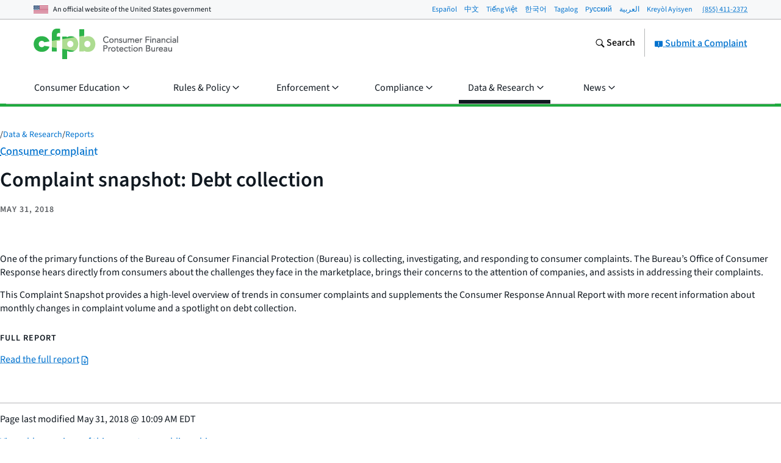

--- FILE ---
content_type: text/css; charset="utf-8"
request_url: https://www.consumerfinance.gov/static/css/main.e5bbd85b0e65.css
body_size: 27503
content:
@charset "UTF-8";:root{--beige:#bea96f;--beige-30:#f0e8d8;--beige-60:#d8c8a0;--black:#101820;--font-stack:system-ui,sans-serif;--gold:#ff9e1b;--gold-10:#fff6ec;--gold-20:#fff0dd;--gold-30:#ffe8cb;--gold-40:#ffe1b9;--gold-50:#ffd8a3;--gold-60:#ffce8d;--gold-70:#ffc372;--gold-80:#ffb858;--gold-90:#ffab39;--gold-dark:#dc731c;--gold-mid-dark:#ed881b;--gray:#5a5d61;--gray-10:#e7e8e9;--gray-15:#dcdddf;--gray-20:#d2d3d5;--gray-30:#c3c4c4;--gray-40:#b4b5b6;--gray-5:#f7f8f9;--gray-50:#a2a3a4;--gray-60:#919395;--gray-70:#838588;--gray-80:#75787b;--gray-90:#676a6f;--gray-dark:#43484e;--gray-darker:#293037;--gray-mid-dark:#4f5257;--green:#20aa3f;--green-10:#f0f8eb;--green-20:#e2efd8;--green-30:#d4eac6;--green-40:#c7e5b3;--green-50:#bae0a2;--green-60:#addc91;--green-70:#93cf7c;--green-80:#66c368;--green-90:#48b753;--green-dark:#1e9642;--green-mid-dark:#1fa040;--navy:#254b87;--navy-10:#f4f6fa;--navy-20:#d3daeb;--navy-30:#c3cde2;--navy-40:#b3c0d9;--navy-50:#9daecc;--navy-60:#889cc0;--navy-70:#6f88b2;--navy-80:#5674a3;--navy-90:#3e5f95;--navy-dark:#002d72;--navy-mid-dark:#123c7c;--neutral:#8a6c57;--neutral-10:#f8f5f2;--neutral-20:#e7ddd7;--neutral-30:#ddd1c9;--neutral-40:#d3c5bc;--neutral-50:#c6b4a9;--neutral-60:#baa496;--neutral-70:#ad9484;--neutral-80:#a18573;--neutral-90:#957865;--neutral-dark:#745745;--neutral-mid-dark:#7d604b;--pacific:#0072ce;--pacific-10:#eff8fd;--pacific-20:#d6e8fa;--pacific-30:#c3ddf6;--pacific-40:#afd2f2;--pacific-50:#96c4ed;--pacific-60:#7eb7e8;--pacific-70:#61a7e2;--pacific-80:#4497dc;--pacific-90:#2284d5;--pacific-dark:#0050b4;--pacific-mid-dark:#0061c1;--purple:#b4267a;--purple-10:#fdf3f8;--purple-20:#f0d8e2;--purple-30:#ebc9d9;--purple-40:#e3b2cc;--purple-50:#dc9cbf;--purple-60:#d486b2;--purple-70:#cd70a5;--purple-80:#c55998;--purple-90:#be438b;--purple-dark:#a01b68;--purple-mid-dark:#aa2071;--red:#d14124;--red-10:#fbefec;--red-20:#f7e0d9;--red-30:#f3d1c8;--red-40:#f0c3b8;--red-50:#ebb0a3;--red-60:#e79e8e;--red-70:#e28875;--red-80:#dd735d;--red-90:#d75a40;--red-dark:#b63014;--red-mid-dark:#c3381c;--teal:#257675;--teal-10:#f0f7f6;--teal-20:#d4e7e6;--teal-30:#c4dddc;--teal-40:#b4d2d1;--teal-50:#9ec4c3;--teal-60:#89b6b5;--teal-70:#70a6a5;--teal-80:#579695;--teal-90:#3e8685;--teal-dark:#005e5d;--teal-mid-dark:#126b69;--white:#fff;--block-bg:var(--gray-5);--block-border:var(--gray-40);--choice-bg-default:var(--white);--choice-bg-disabled:var(--gray-10);--choice-bg-selected-default:var(--pacific);--choice-bg-selected-disabled:var(--gray-40);--choice-bg-selected-focus-default:var(--pacific);--choice-border-default:var(--gray-60);--choice-border-disabled:var(--gray-60);--choice-border-error:var(--red);--choice-border-focus-default:var(--pacific);--choice-border-hover-default:var(--pacific);--choice-border-success:var(--green);--choice-border-warning:var(--gold);--choice-label-disabled-default:var(--gray-dark);--choice-outline-focus-default:var(--pacific);--code-bg:var(--gray-5);--content-main-border:var(--gray-40);--form-alert-icon-color-default:var(--gray);--form-alert-icon-color-error:var(--red);--form-alert-icon-color-success:var(--green);--form-alert-icon-color-warning:var(--gold);--form-field-input-lg-target-bg:var(--gray-10);--form-field-input-lg-target-bg-disabled:var(--gray-20);--form-field-input-lg-target-bg-selected:var(--pacific-20);--form-field-input-lg-target-border:var(--pacific);--input-bg-default:var(--white);--input-bg-disabled-default:var(--gray-10);--input-border-default:var(--gray-60);--input-border-disabled:var(--gray-60);--input-border-error:var(--red);--input-border-focus-default:var(--pacific);--input-border-hover-default:var(--pacific);--input-border-success:var(--green);--input-border-warning:var(--gold);--input-text-default:var(--black);--input-text-disabled-default:var(--gray-dark);--input-text-placeholder-default:var(--gray-dark);--label-helper:var(--gray-dark);--link-text:var(--pacific);--link-text-active:var(--navy);--link-text-hover:var(--pacific-dark);--link-text-visited:var(--teal);--link-underline:var(--pacific);--link-underline-active:var(--navy);--link-underline-hover:var(--pacific-dark);--link-underline-visited:var(--teal);--range-bg:var(--gray-10);--range-bg-focused:var(--pacific-20);--range-bg-track:var(--gray-80);--range-border:var(--gray-40);--range-border-focused:var(--pacific);--select-bg-disabled-default:var(--gray-10);--select-border-default:var(--gray-60);--select-border-error:var(--red);--select-border-focus-default:var(--pacific);--select-border-hover-default:var(--pacific);--select-icon-bg-default:var(--gray-10);--select-text-disabled-default:var(--gray-dark);--table-border:var(--gray);--table-head-bg:var(--gray-5);--tag-filter-bg-active-default:var(--teal-60);--tag-filter-bg-default:var(--teal-20);--tag-filter-bg-hover-default:var(--teal-40);--tag-filter-border-default:var(--teal);--tag-filter-outline-focuse-default:var(--teal-dark);--text:var(--black);--block-border-bottom:var(--block-border);--block-border-left:var(--block-border);--block-border-right:var(--block-border);--block-border-top:var(--block-border);--code-text:var(--text);--table-head-text:var(--text);--font-adjust-base:.517;--font-adjust-step:.0054;--font-adjust-h1:calc(var(--font-size-adjust-base) + var(--font-adjust-step)*5);--font-adjust-h2:calc(var(--font-size-adjust-base) + var(--font-adjust-step)*4);--font-adjust-h3:calc(var(--font-size-adjust-base) + var(--font-adjust-step)*3);--font-adjust-h4:calc(var(--font-size-adjust-base) + var(--font-adjust-step)*2);--font-adjust-h5:calc(var(--font-size-adjust-base) + var(--font-adjust-step)*1);--font-adjust-h6:var(--font-adjust-base);--font-adjust-body:var(--font-adjust-base);--select-border-width-default:1px}button.a-btn::-moz-focus-inner,input.a-btn::-moz-focus-inner{border:0}.a-btn{align-items:center;appearance:none;border:0;border-radius:.25em;box-sizing:border-box;cursor:pointer;display:flex;font-size:1em;font-weight:500;gap:.625rem;height:fit-content;justify-content:center;margin:0;padding:.5em .875em;text-align:center;text-decoration:none;transition:background-color .1s;width:fit-content}.a-btn,.a-btn:link,.a-btn:visited{background-color:var(--pacific);color:var(--white)}.a-btn.focus,.a-btn.hover,.a-btn:focus,.a-btn:hover{background-color:var(--pacific-dark);color:var(--white)}.a-btn.focus,.a-btn:focus{outline:1px dotted var(--pacific);outline-offset:1px}.a-btn.active,.a-btn:active{background-color:var(--navy)}.a-btn--secondary,.a-btn--secondary:link,.a-btn--secondary:visited{background-color:var(--white);box-shadow:0 0 0 1px var(--pacific) inset;color:var(--pacific)}.a-btn--secondary.focus,.a-btn--secondary.hover,.a-btn--secondary:focus,.a-btn--secondary:hover{background-color:var(--pacific-10);box-shadow:0 0 0 1px var(--pacific-dark) inset;color:var(--pacific-dark)}.a-btn--secondary.focus,.a-btn--secondary:focus{outline-color:var(--pacific)}.a-btn--secondary.active,.a-btn--secondary:active{background-color:var(--pacific-20);box-shadow:0 0 0 1px var(--navy) inset;color:var(--navy)}.a-btn--warning,.a-btn--warning:link,.a-btn--warning:visited{background-color:var(--red-mid-dark);color:var(--white)}.a-btn--warning.focus,.a-btn--warning.hover,.a-btn--warning:focus,.a-btn--warning:hover{background-color:var(--red-dark)}.a-btn--warning.focus,.a-btn--warning:focus{outline-color:var(--red-mid-dark)}.a-btn--warning.active,.a-btn--warning:active{background-color:var(--gray-dark)}.a-btn--disabled,.a-btn--disabled.active,.a-btn--disabled.focus,.a-btn--disabled.hover,.a-btn--disabled:active,.a-btn--disabled:focus,.a-btn--disabled:hover,.a-btn--disabled:link,.a-btn--disabled:visited,.a-btn[aria-disabled=true],.a-btn[aria-disabled=true].active,.a-btn[aria-disabled=true].focus,.a-btn[aria-disabled=true].hover,.a-btn[aria-disabled=true]:active,.a-btn[aria-disabled=true]:focus,.a-btn[aria-disabled=true]:hover,.a-btn[aria-disabled=true]:link,.a-btn[aria-disabled=true]:visited,.a-btn[disabled],.a-btn[disabled].active,.a-btn[disabled].focus,.a-btn[disabled].hover,.a-btn[disabled]:active,.a-btn[disabled]:focus,.a-btn[disabled]:hover,.a-btn[disabled]:link,.a-btn[disabled]:visited{background-color:var(--gray-20);color:var(--gray-dark);cursor:default;cursor:not-allowed}.a-btn--disabled.focus,.a-btn--disabled:focus,.a-btn[aria-disabled=true].focus,.a-btn[aria-disabled=true]:focus,.a-btn[disabled].focus,.a-btn[disabled]:focus{outline-color:var(--gray-20)}@media only screen and (max-width:37.5em){.a-btn--full-on-xs{width:100%}}.a-btn:has(svg+span) span{order:3}.a-btn:has(span+svg) svg{flex:none;order:3}.a-btn:not(.a-btn--hide-icon):has(span+svg):before,.a-btn:not(.a-btn--hide-icon):has(svg+span):before{border-left:1px solid var(--pacific-60);content:"";order:2;place-self:normal}.a-btn--secondary:has(svg):before{border-color:var(--pacific-60)!important}.a-btn--warning:has(svg):before{border-color:var(--red-60)!important}.a-btn--disabled:has(svg):before,.a-btn[aria-disabled=true]:has(svg):before,.a-btn[disabled]:has(svg):before{border-color:var(--gray-60)!important}.a-btn--hide-icon svg{display:none}.m-btn-group{align-items:center;display:flex;flex-wrap:wrap;gap:.9375rem;width:fit-content}:root{--btn-bg:var(--pacific);--btn-bg-active:var(--navy);--btn-bg-hover:var(--pacific-dark);--btn-disabled-bg:var(--gray-20);--btn-disabled-divider:var(--gray-60);--btn-disabled-outline:var(--gray-20);--btn-disabled-text:var(--gray-dark);--btn-divider:var(--pacific-60);--btn-secondary-bg:var(--white);--btn-secondary-bg-active:var(--pacific-20);--btn-secondary-bg-hover:var(--pacific-10);--btn-secondary-border:var(--pacific);--btn-secondary-border-active:var(--navy);--btn-secondary-border-hover:var(--pacific-dark);--btn-secondary-divider:var(--pacific-60);--btn-secondary-text:var(--pacific);--btn-secondary-text-active:var(--navy);--btn-secondary-text-hover:var(--pacific-dark);--btn-text:var(--white);--btn-warning-bg:var(--red-mid-dark);--btn-warning-bg-active:var(--gray-dark);--btn-warning-bg-hover:var(--red-dark);--btn-warning-divider:var(--red-60);--btn-warning-text:var(--white)}:host .a-btn--link{background-color:initial;border-radius:0;box-shadow:none;padding:1.5px 0;text-decoration-line:underline;text-decoration-style:dotted;text-decoration-thickness:1px;text-underline-offset:4.5px}:host .a-btn--link:has(svg){gap:.3125rem}:host .a-btn--link:has(svg):before{display:none}:host .a-btn--link,:host .a-btn--link:link,:host .a-btn--link:visited{background-color:initial;color:var(--link-text);text-decoration-color:var(--link-text)}:host .a-btn--link.hover,:host .a-btn--link:hover{background-color:initial;box-shadow:none;color:var(--link-text-hover);text-decoration-color:var(--link-text-hover);text-decoration-style:solid}:host .a-btn--link.focus,:host .a-btn--link:focus{background-color:initial;color:var(--link-text);outline:1px dotted var(--link-text)}:host .a-btn--link.active,:host .a-btn--link:active{background-color:initial;color:var(--link-text-active);text-decoration-color:var(--link-text-active);text-decoration-style:solid}:host .a-btn--link.a-btn--warning,:host .a-btn--link.a-btn--warning:link,:host .a-btn--link.a-btn--warning:visited{background-color:initial;color:var(--btn-warning-bg);text-decoration-color:var(--btn-warning-bg)}:host .a-btn--link.a-btn--warning.hover,:host .a-btn--link.a-btn--warning:hover{background-color:initial;box-shadow:none;color:var(--btn-warning-bg-hover);text-decoration-color:var(--btn-warning-bg-hover);text-decoration-style:solid}:host .a-btn--link.a-btn--warning.focus,:host .a-btn--link.a-btn--warning:focus{background-color:initial;color:var(--btn-warning-bg);outline:1px dotted var(--btn-warning-bg)}:host .a-btn--link.a-btn--warning.active,:host .a-btn--link.a-btn--warning:active{background-color:initial;color:var(--btn-warning-bg-active);text-decoration-color:var(--btn-warning-bg-active);text-decoration-style:solid}.a-btn--link{border-radius:0;padding:1.5px 0;text-decoration-line:underline;text-decoration-style:dotted;text-decoration-thickness:1px;text-underline-offset:4.5px}.a-btn--link:has(svg){gap:.3125rem}.a-btn--link:has(svg):before{display:none}.a-btn--link,.a-btn--link:link,.a-btn--link:visited{background-color:initial;color:var(--link-text);text-decoration-color:var(--link-text)}.a-btn--link.hover,.a-btn--link:hover{background-color:initial;box-shadow:none;color:var(--link-text-hover);text-decoration-color:var(--link-text-hover);text-decoration-style:solid}.a-btn--link.focus,.a-btn--link:focus{background-color:initial;color:var(--link-text);outline:1px dotted var(--link-text)}.a-btn--link.active,.a-btn--link:active{background-color:initial;color:var(--link-text-active);text-decoration-color:var(--link-text-active);text-decoration-style:solid}.a-btn--link.a-btn--warning,.a-btn--link.a-btn--warning:link,.a-btn--link.a-btn--warning:visited{background-color:initial;color:var(--btn-warning-bg);text-decoration-color:var(--btn-warning-bg)}.a-btn--link.a-btn--warning.hover,.a-btn--link.a-btn--warning:hover{background-color:initial;box-shadow:none;color:var(--btn-warning-bg-hover);text-decoration-color:var(--btn-warning-bg-hover);text-decoration-style:solid}.a-btn--link.a-btn--warning.focus,.a-btn--link.a-btn--warning:focus{background-color:initial;color:var(--btn-warning-bg);outline:1px dotted var(--btn-warning-bg)}.a-btn--link.a-btn--warning.active,.a-btn--link.a-btn--warning:active{background-color:initial;color:var(--btn-warning-bg-active);text-decoration-color:var(--btn-warning-bg-active);text-decoration-style:solid}.o-expandable{position:relative}.o-expandable__header{background-color:initial;border:0;cursor:pointer;display:flex;gap:10px;justify-content:space-between;padding:.625em .9375em}.o-expandable__header:focus{outline:1px dotted var(--black);outline-offset:2px}.o-expandable__header .o-expandable__cue-close,.o-expandable__header .o-expandable__cue-open{display:none}.o-expandable__header[aria-expanded=false] .o-expandable__cue-open,.o-expandable__header[aria-expanded=true] .o-expandable__cue-close{display:block}.o-expandable button.o-expandable__header{text-align:left;width:100%}.o-expandable__label{color:var(--black);flex-grow:1;font-weight:500;margin-bottom:0}.o-expandable__icon,.o-expandable__label{font-size:1.125em}@media only screen and (max-width:37.5em){.o-expandable__icon,.o-expandable__label{font-size:1em}}.o-expandable__cues{align-self:center;color:var(--pacific);font-size:1em;line-height:1.375}.o-expandable__content{padding:0 .9375em .9375em}.o-expandable__content:before{border-top:1px solid var(--gray-40);content:"";display:block;padding-top:.9375em}.o-expandable__content:after{padding-bottom:.9375em;width:100%}.o-expandable--padded .o-expandable__header{padding:1.5625em .9375em}.o-expandable--padded .o-expandable__icon,.o-expandable--padded .o-expandable__label{font-size:1.625em}@media only screen and (max-width:37.5em){.o-expandable--padded .o-expandable__icon,.o-expandable--padded .o-expandable__label{font-size:1.375em}}.o-expandable--background{background:var(--gray-5)}.o-expandable--border{border:1px solid var(--gray-40)}html[lang=ar] .o-expandable__header{text-align:right}html[lang=ar] .o-expandable__cues{text-align:left}.o-expandable-group .o-expandable{border-bottom:1px solid var(--gray-40)}.o-expandable-group .o-expandable:first-child{border-top:1px solid var(--gray-40)}@media print{.o-expandable__header[aria-expanded=false] .o-expandable__cue-open,.o-expandable__header[aria-expanded=true] .o-expandable__cue-close{display:none}.o-expandable__content[aria-expanded=false]{display:block;max-height:99999px!important}}.o-summary__content{left:-2px;overflow-y:hidden;padding:2px;position:relative;top:-2px}.o-summary__btn{align-items:center;background:#fff;border:dotted var(--pacific);border-width:1px 0;color:var(--pacific);display:flex;gap:.3125rem;justify-content:center;padding-bottom:15px;padding-top:15px;position:relative;text-align:center;width:100%;z-index:2}.o-summary__btn svg{flex:none}.o-summary__btn:focus{outline:1px dotted var(--pacific);outline-offset:1px}.o-summary__btn[aria-expanded=false]:before{background:linear-gradient(180deg,#fff0 0,#fff);content:"";display:block;height:2.75em;left:0;margin:0;pointer-events:none;position:absolute;right:0;top:calc(-100% + 4px)}@media print{.o-summary__btn[aria-expanded=false]:before{background:none}}.no-js .o-summary__btn{display:none}@media only screen and (min-width:601px){.o-summary--mobile .o-summary__btn{display:none}}.o-summary-minimal__content{left:-2px;overflow-y:hidden;padding:2px;position:relative;top:-2px}.o-summary-minimal__btn{background:none;border:none;color:var(--pacific);display:block;margin-top:5px;padding-left:0;padding-right:0;text-align:left}.o-summary-minimal__btn:focus{outline:1px dotted var(--pacific);outline-offset:1px}.o-summary-minimal__btn .o-summary-minimal__cue-close,.o-summary-minimal__btn .o-summary-minimal__cue-open{display:none}.o-summary-minimal__btn[aria-expanded=false] .o-summary-minimal__cue-open,.o-summary-minimal__btn[aria-expanded=true] .o-summary-minimal__cue-close{display:block}.o-summary-minimal__btn svg{margin-top:1px}.no-js .o-summary-minimal__btn{display:none}.o-form__group{margin-bottom:1.875em}.o-form__fieldset{border:none;margin:0;padding:0}.o-form__fieldset .m-form-field+.m-form-field{margin-top:.625em}.a-form-alert{--form-alert-icon-color:var(--form-alert-icon-color-default);display:flex;gap:.3125rem}.a-form-alert .cf-icon-svg{color:var(--form-alert-icon-color);flex:none;margin-top:.0625rem}.a-form-alert__text{display:block}.a-form-alert--success .cf-icon-svg{--form-alert-icon-color:var(--form-alert-icon-color-success)}.a-form-alert--warning .cf-icon-svg{--form-alert-icon-color:var(--form-alert-icon-color-warning)}.a-form-alert--error .cf-icon-svg{--form-alert-icon-color:var(--form-alert-icon-color-error)}.no-js .u-js-only,.u-hide-if-js{display:none!important}.no-js .u-hide-if-js{display:block!important}@media screen{.u-print-only{display:none}}@media print{.u-screen-only{display:none}}.u-clearfix:after{clear:both;content:"";display:table}.u-visually-hidden{border:0;height:1px;margin:-1px;overflow:hidden;padding:0;position:absolute;width:1px;clip:rect(0 0 0 0)}@media only screen and (max-width:37.5em){.u-hide-on-mobile{display:none}}@media only screen and (min-width:37.5625em){.u-show-on-mobile{display:none}}.u-hidden{display:none!important}.u-invisible{visibility:hidden}.u-right{float:right}.u-nowrap{white-space:nowrap}.u-flexible-container{height:0;padding-bottom:56.25%;position:relative}.u-flexible-container__inner{height:100%;left:0;position:absolute;top:0;width:100%}.u-flexible-container--4-3{height:0;padding-bottom:75%;position:relative}.u-mt0{margin-top:0!important}.u-mb0{margin-bottom:0!important}.u-mt5{margin-top:5px!important}.u-mb5{margin-bottom:5px!important}.u-mt10{margin-top:10px!important}.u-mb10{margin-bottom:10px!important}.u-mt15{margin-top:15px!important}.u-mb15{margin-bottom:15px!important}.u-mt20{margin-top:20px!important}.u-mb20{margin-bottom:20px!important}.u-mt30{margin-top:30px!important}.u-mb30{margin-bottom:30px!important}.u-mt45{margin-top:45px!important}.u-mb45{margin-bottom:45px!important}.u-mt60{margin-top:60px!important}.u-mb60{margin-bottom:60px!important}.u-w100pct{width:100%}.u-w90pct{width:90%}.u-w80pct{width:80%}.u-w70pct{width:70%}.u-w60pct{width:60%}.u-w50pct{width:50%}.u-w40pct{width:40%}.u-w30pct{width:30%}.u-w20pct{width:20%}.u-w10pct{width:10%}.u-w75pct{width:75%}.u-w65pct{width:65%}.u-w25pct{width:25%}.u-w15pct{width:15%}.u-w66pct{width:66.6666666667%}.u-w33pct{width:33.3333333333%}.u-small-text,small{font-size:.875em}.u-small-text--subtle,small--subtle{color:var(--gray)}.u-no-animation{transition-duration:0s!important}.u-move-transition{transition:transform .25s ease-out}.u-move-to-origin{transform:translateZ(0)}.u-move-left{transform:translate3d(-100%,0,0)}.u-move-left-2x{transform:translate3d(-200%,0,0)}.u-move-left-3x{transform:translate3d(-300%,0,0)}.u-move-right{transform:translate3d(100%,0,0)}.u-move-up{transform:translate3d(0,-100%,0)}.u-alpha-transition{transition:opacity .25s linear}.u-alpha-100{opacity:1}.u-alpha-0{opacity:0}.u-max-height-transition{contain:paint;overflow:hidden;transition:max-height .2s ease-out}.u-max-height-zero{max-height:0!important}.u-max-height-summary{max-height:88px!important}.m-form-field{--choice-border:var(--choice-border-default);--choice-border-hover:var(--choice-border-hover-default);--choice-border-focus:var(--choice-border-focus-default);--choice-outline-focus:var(--choice-outline-focus-default);--choice-bg:var(--choice-bg-default);--choice-bg-selected:var(--choice-bg-selected-default);--choice-bg-selected-focus:var(--choice-bg-selected-focus-default);--choice-label-disabled:var(--choice-label-disabled-default);--choice-border-width-addendum:0}.m-form-field .a-text-input--full{width:100%}.m-form-field .a-label+.a-text-input{margin-top:.3125em}.m-form-field--checkbox .a-label,.m-form-field--radio .a-label{cursor:pointer;display:inline-grid;grid-template-columns:1.875em auto;overflow-wrap:anywhere;vertical-align:top}.m-form-field--checkbox .a-label:before,.m-form-field--radio .a-label:before{background-color:var(--choice-bg);border:1px solid var(--choice-border);content:"";display:inline-block;grid-row-end:3;grid-row-start:1;height:1.125em;left:1px;margin-right:10px;outline:var(--choice-border-width-addendum) solid var(--choice-border);position:relative;top:1px;vertical-align:top;width:1.125em}.m-form-field--checkbox .a-label.hover:before,.m-form-field--checkbox .a-label:hover:before,.m-form-field--radio .a-label.hover:before,.m-form-field--radio .a-label:hover:before{border-color:var(--choice-border-hover)}.m-form-field--checkbox .a-checkbox,.m-form-field--checkbox .a-radio,.m-form-field--radio .a-checkbox,.m-form-field--radio .a-radio{border:0;height:1px;margin:-1px;overflow:hidden;padding:0;position:absolute;width:1px;clip:rect(0 0 0 0)}.m-form-field--checkbox .a-checkbox.focus+.a-label,.m-form-field--checkbox .a-checkbox:focus+.a-label,.m-form-field--checkbox .a-radio.focus+.a-label,.m-form-field--checkbox .a-radio:focus+.a-label,.m-form-field--radio .a-checkbox.focus+.a-label,.m-form-field--radio .a-checkbox:focus+.a-label,.m-form-field--radio .a-radio.focus+.a-label,.m-form-field--radio .a-radio:focus+.a-label{outline:1px dotted var(--choice-outline-focus);outline-offset:1px}.m-form-field--checkbox .a-checkbox:disabled.focus+.a-label:before,.m-form-field--checkbox .a-checkbox:disabled.hover+.a-label:before,.m-form-field--checkbox .a-checkbox:disabled:checked+.a-label:before,.m-form-field--checkbox .a-checkbox:disabled:focus+.a-label:before,.m-form-field--checkbox .a-checkbox:disabled:hover+.a-label:before,.m-form-field--checkbox .a-radio:disabled.focus+.a-label:before,.m-form-field--checkbox .a-radio:disabled.hover+.a-label:before,.m-form-field--checkbox .a-radio:disabled:checked+.a-label:before,.m-form-field--checkbox .a-radio:disabled:focus+.a-label:before,.m-form-field--checkbox .a-radio:disabled:hover+.a-label:before,.m-form-field--radio .a-checkbox:disabled.focus+.a-label:before,.m-form-field--radio .a-checkbox:disabled.hover+.a-label:before,.m-form-field--radio .a-checkbox:disabled:checked+.a-label:before,.m-form-field--radio .a-checkbox:disabled:focus+.a-label:before,.m-form-field--radio .a-checkbox:disabled:hover+.a-label:before,.m-form-field--radio .a-radio:disabled.focus+.a-label:before,.m-form-field--radio .a-radio:disabled.hover+.a-label:before,.m-form-field--radio .a-radio:disabled:checked+.a-label:before,.m-form-field--radio .a-radio:disabled:focus+.a-label:before,.m-form-field--radio .a-radio:disabled:hover+.a-label:before{border-color:var(--choice-border);box-shadow:none;outline:none}.m-form-field--checkbox .a-checkbox:disabled+.a-label,.m-form-field--checkbox .a-radio:disabled+.a-label,.m-form-field--radio .a-checkbox:disabled+.a-label,.m-form-field--radio .a-radio:disabled+.a-label{color:var(--choice-label-disabled);cursor:not-allowed}.m-form-field--checkbox .a-checkbox:disabled+.a-label:before,.m-form-field--checkbox .a-radio:disabled+.a-label:before,.m-form-field--radio .a-checkbox:disabled+.a-label:before,.m-form-field--radio .a-radio:disabled+.a-label:before{outline:none}.m-form-field--checkbox:has(.a-checkbox:disabled),.m-form-field--checkbox:has(.a-radio:disabled),.m-form-field--radio:has(.a-checkbox:disabled),.m-form-field--radio:has(.a-radio:disabled){--choice-border:var(--choice-border-disabled);--choice-bg:var(--choice-bg-disabled);--choice-bg-selected:var(--choice-bg-selected-disabled)}.m-form-field--checkbox-error,.m-form-field--checkbox-success,.m-form-field--checkbox-warning,.m-form-field--radio-error,.m-form-field--radio-success,.m-form-field--radio-warning{--choice-border-width-addendum:1px}.m-form-field--checkbox-success,.m-form-field--radio-success{--choice-border:var(--choice-border-success)}.m-form-field--checkbox-warning,.m-form-field--radio-warning{--choice-border:var(--choice-border-warning)}.m-form-field--checkbox-error,.m-form-field--radio-error{--choice-border:var(--choice-border-error)}.m-form-field--checkbox .a-checkbox.focus+.a-label:before,.m-form-field--checkbox .a-checkbox:focus+.a-label:before{border-color:var(--choice-border-focus);box-shadow:0 0 0 1px var(--choice-border-focus);outline-color:var(--choice-border-focus)}.m-form-field--checkbox .a-checkbox.hover+.a-label:before,.m-form-field--checkbox .a-checkbox:hover+.a-label:before{border-color:var(--choice-border-hover);box-shadow:0 0 0 1px var(--choice-border-hover);outline-color:var(--choice-border-hover)}.m-form-field--checkbox .a-checkbox:checked+.a-label:before{background-image:url('data:image/svg+xml;charset=utf-8,<svg xmlns="http://www.w3.org/2000/svg" aria-hidden="true" class="cf-icon-svg cf-icon-svg--approved" viewBox="0 0 12 19"><path d="M4.63 15.638a1.03 1.03 0 0 1-.79-.37L.36 11.09a1.03 1.03 0 1 1 1.58-1.316l2.535 3.043L9.958 3.32a1.029 1.029 0 0 1 1.783 1.03L5.52 15.122a1.03 1.03 0 0 1-.803.511l-.088.004z"/></svg>');background-position:center 0;background-repeat:no-repeat;background-size:auto 1.1875em}.m-form-field--checkbox .a-checkbox:disabled:checked+.a-label:before{background-image:url('data:image/svg+xml;charset=utf-8,<svg xmlns="http://www.w3.org/2000/svg" fill="%235a5d61" aria-hidden="true" viewBox="0 0 12 19"><path d="M4.63 15.638a1.03 1.03 0 0 1-.79-.37L.36 11.09a1.03 1.03 0 1 1 1.58-1.316l2.535 3.043L9.958 3.32a1.029 1.029 0 0 1 1.783 1.03L5.52 15.122a1.03 1.03 0 0 1-.803.511l-.088.004z"/></svg>')}.m-form-field--radio .a-label:before{border-radius:50%;transform:rotate(0)}.m-form-field--radio .a-radio.focus+.a-label:before,.m-form-field--radio .a-radio:focus+.a-label:before{border-color:var(--choice-border-focus);box-shadow:0 0 0 1px var(--choice-border-focus);outline:none}.m-form-field--radio .a-radio.hover+.a-label:before,.m-form-field--radio .a-radio:hover+.a-label:before{border-color:var(--choice-border-hover);box-shadow:0 0 0 1px var(--choice-border-hover);outline:none}.m-form-field--radio .a-radio:checked+.a-label:before{background-color:var(--choice-bg-selected);box-shadow:inset 0 0 0 2px var(--white)}.m-form-field--radio .a-radio.focus:checked+.a-label:before,.m-form-field--radio .a-radio:focus:checked+.a-label:before{background-color:var(--choice-bg-selected-focus);border-color:var(--choice-border-focus);box-shadow:0 0 0 1px var(--choice-border-focus),inset 0 0 0 2px var(--white)}.m-form-field--radio .a-radio.hover:checked+.a-label:before,.m-form-field--radio .a-radio:hover:checked+.a-label:before{border-color:var(--choice-border-hover);box-shadow:0 0 0 1px var(--choice-border-hover),inset 0 0 0 2px var(--white)}.m-form-field--radio .a-radio.hover:checked:disabled+.a-label:before,.m-form-field--radio .a-radio:checked:disabled+.a-label:before,.m-form-field--radio .a-radio:hover:checked:disabled+.a-label:before{background-color:var(--choice-bg-selected);border-color:var(--choice-border-disabled);box-shadow:inset 0 0 0 2px var(--gray-10)}.m-form-field--lg-target{display:block}.m-form-field--lg-target .a-label{background-color:var(--form-field-input-lg-target-bg);box-sizing:border-box;padding:15px;width:100%}.m-form-field--lg-target .a-checkbox:checked+.a-label,.m-form-field--lg-target .a-radio:checked+.a-label{background-color:var(--form-field-input-lg-target-bg-selected);box-shadow:inset 0 0 0 1px var(--form-field-input-lg-target-border)}.m-form-field--lg-target .a-checkbox.focus+.a-label,.m-form-field--lg-target .a-checkbox.hover+.a-label,.m-form-field--lg-target .a-checkbox:focus+.a-label,.m-form-field--lg-target .a-checkbox:hover+.a-label,.m-form-field--lg-target .a-radio.focus+.a-label,.m-form-field--lg-target .a-radio.hover+.a-label,.m-form-field--lg-target .a-radio:focus+.a-label,.m-form-field--lg-target .a-radio:hover+.a-label{box-shadow:inset 0 0 0 2px var(--form-field-input-lg-target-border)}.m-form-field--lg-target .a-checkbox.focus+.a-label,.m-form-field--lg-target .a-checkbox:checked+.a-label,.m-form-field--lg-target .a-checkbox:focus+.a-label,.m-form-field--lg-target .a-radio.focus+.a-label,.m-form-field--lg-target .a-radio:checked+.a-label,.m-form-field--lg-target .a-radio:focus+.a-label{outline-offset:1px}.m-form-field--lg-target .a-checkbox:checked:disabled+.a-label,.m-form-field--lg-target .a-checkbox:disabled+.a-label,.m-form-field--lg-target .a-checkbox:hover:disabled+.a-label,.m-form-field--lg-target .a-radio:checked:disabled+.a-label,.m-form-field--lg-target .a-radio:disabled+.a-label,.m-form-field--lg-target .a-radio:hover:disabled+.a-label{background-color:var(--form-field-input-lg-target-bg-disabled);box-shadow:none;color:var(--choice-label-disabled)}.m-form-field--lg-target .a-checkbox:checked:disabled+.a-label,.m-form-field--lg-target .a-checkbox:checked:disabled+.a-label:before,.m-form-field--lg-target .a-radio:checked:disabled+.a-label,.m-form-field--lg-target .a-radio:checked:disabled+.a-label:before{border:1px solid var(--form-field-border-disabled)}.m-form-field .a-form-alert{margin-top:.9375em}.a-label{display:inline-block}.a-label__helper{color:var(--label-helper);font-size:1rem;font-weight:400}.a-label__helper--block{display:block;margin-top:.8333333333em}.a-label--heading{display:block;font-size:1.125em;font-size-adjust:var(--font-adjust-h4);font-weight:500;letter-spacing:inherit;line-height:1.25;margin-bottom:.5555555556em;text-transform:inherit}.h1+.a-label--heading,.h2+.a-label--heading,.h3+.a-label--heading,.h5+.a-label--heading,.h6+.a-label--heading,blockquote+.a-label--heading,dl+.a-label--heading,figure+.a-label--heading,h1+.a-label--heading,h2+.a-label--heading,h3+.a-label--heading,h5+.a-label--heading,h6+.a-label--heading,img+.a-label--heading,ol+.a-label--heading,p+.a-label--heading,table+.a-label--heading,ul+.a-label--heading{margin-top:1.6666666667em}@media only screen and (max-width:37.5em){.a-label--heading{font-size:1em;line-height:1.125;margin-bottom:.625em}}.a-label--heading .a-label__helper--block{margin-top:.625rem}select.o-multiselect{border:1px solid var(--select-border-default);box-sizing:border-box;display:block;height:5.5em;padding:.25em .4375em;width:100%}select.o-multiselect option{padding:.125em .375em}.o-multiselect,.o-multiselect__header{position:relative}.o-multiselect__header:after{background-color:var(--select-icon-bg-default);background-image:url('data:image/svg+xml;charset=utf-8,<svg xmlns="http://www.w3.org/2000/svg" aria-hidden="true" class="cf-icon-svg cf-icon-svg--down" viewBox="0 0 17 19"><path d="M8.5 15.313a1.03 1.03 0 0 1-.728-.302l-6.8-6.8a1.03 1.03 0 0 1 1.455-1.456L8.5 12.828l6.073-6.073a1.03 1.03 0 0 1 1.455 1.456l-6.8 6.8a1.03 1.03 0 0 1-.728.302"/></svg>');background-position:50%;background-repeat:no-repeat;background-size:auto 1.1875em;border:1px solid var(--select-border-default);bottom:0;box-sizing:border-box;content:"";pointer-events:none;position:absolute;right:0;top:0;width:2.1875em}.o-multiselect__search[type=text]{box-sizing:border-box;display:block;width:100%}.o-multiselect__fieldset{border-color:var(--select-border-default);border-top:none;box-sizing:border-box;margin:-1px 0 0;max-height:0;overflow-x:hidden;overflow-y:scroll;padding:0;position:absolute;transition:max-height .25s ease-out;width:100%;z-index:10}.o-multiselect.u-active .o-multiselect__fieldset{border-color:var(--pacific);border-width:2px;border-top:0;margin-top:0;max-height:140px}.o-multiselect.u-active .o-multiselect__header:after{background-image:url('data:image/svg+xml;charset=utf-8,<svg xmlns="http://www.w3.org/2000/svg" aria-hidden="true" class="cf-icon-svg cf-icon-svg--up" viewBox="0 0 17 19"><path d="M15.3 15.32a1.03 1.03 0 0 1-.727-.302L8.5 8.946l-6.073 6.072a1.03 1.03 0 0 1-1.456-1.455l6.801-6.8a1.03 1.03 0 0 1 1.456 0l6.8 6.8a1.03 1.03 0 0 1-.727 1.757z"/></svg>')}.o-multiselect__options{background-color:var(--white);list-style-type:none;padding:0}.o-multiselect__options li{margin:0}.o-multiselect__options li:first-child .a-label{padding-top:.625em}.o-multiselect__options.u-filtered li:not(.u-filter-match){display:none}.o-multiselect__options.u-max-selections,.o-multiselect__options.u-no-results{padding:.625em}.o-multiselect__options.u-max-selections li,.o-multiselect__options.u-no-results li{display:none}.o-multiselect__options.u-max-selections:after,.o-multiselect__options.u-no-results:after{display:list-item}.o-multiselect__options.u-no-results:after{content:"No results found"}.o-multiselect__options.u-max-selections{pointer-events:none}.o-multiselect__options.u-max-selections:after{content:"Reached maximum number of selections"}.o-multiselect__options .a-label{box-sizing:border-box;padding:.3125em 0 .3125em .625em;width:100%}.a-range{appearance:none;min-height:49px;width:100%}.a-range::-webkit-slider-runnable-track{background-color:var(--range-bg-track);border:1px solid var(--range-border);border-radius:8px;cursor:pointer;height:.6875rem;width:100%}.a-range::-moz-range-track{background-color:var(--range-bg-track);border:1px solid var(--range-border);border-radius:8px;cursor:pointer;height:.6875rem;width:100%}.a-range::-webkit-slider-thumb{appearance:none;background-color:var(--range-bg);border:1px solid var(--range-border);border-radius:50%;cursor:pointer;height:2.8125rem;margin-top:-1.125rem;width:2.8125rem}.a-range::-moz-range-thumb{appearance:none;background-color:var(--range-bg);border:1px solid var(--range-border);border-radius:50%;cursor:pointer;height:2.8125rem;margin-top:-1.125rem;width:2.8125rem}.a-range.focus,.a-range:focus{box-shadow:none;outline:none}.a-range.focus::-webkit-slider-thumb,.a-range:focus::-webkit-slider-thumb{background-color:var(--range-bg-focused);border:2px solid var(--range-border-focused)}.a-range.focus::-moz-range-thumb,.a-range:focus::-moz-range-thumb{background-color:var(--range-bg-focused);border:2px solid var(--range-border-focused)}.o-search-input{display:flex;flex-direction:column;row-gap:.9375rem}.o-search-input__input{display:flex;flex:0 1 100%;position:relative;width:auto}.o-search-input__input-label{align-self:center;cursor:pointer;left:10px;line-height:.9;position:absolute}.o-search-input__input input[type=search]{appearance:none;padding-left:30px;white-space:nowrap;width:100%}.o-search-input__input button[type=reset]{align-self:center;background-color:initial;border:1px solid #0000;color:var(--gray-40);display:none;font-size:20px;outline:0;padding:5px;position:absolute;right:0;text-align:right;width:44px}.o-search-input__input button[type=reset]>svg{cursor:pointer;pointer-events:none;width:25px}.o-search-input__input button[type=reset]:focus,.o-search-input__input button[type=reset]:hover{color:var(--black)}.o-search-input__input button[type=reset]:focus>svg{outline:1px dotted var(--pacific)}.o-search-input__input input[type=search]:placeholder-shown~button[type=reset]{display:none}.o-search-input__input input[type=search]:not(:placeholder-shown){padding-right:34px}.o-search-input__input input[type=search]::-webkit-search-cancel-button,.o-search-input__input input[type=search]::-webkit-search-decoration,.o-search-input__input input[type=search]::-webkit-search-results-button,.o-search-input__input input[type=search]::-webkit-search-results-decoration{display:none}.o-search-input .o-search-input__input:hover button[type=reset],.o-search-input:focus-within button[type=reset]{display:block}@media only screen and (min-width:37.5625em){.o-search-input{border-left:0;flex-direction:row}.o-search-input button[type=submit]{border-bottom-left-radius:0;border-top-left-radius:0;flex-basis:25%}}.no-js .o-search-input button[type=reset]{display:none!important}.a-select{--select-border:var(--select-border-default);--select-border-width:var(--select-border-width-default);border:var(--select-border-width) solid var(--select-border);position:relative}.a-select:has(select[disabled]){border:var(--select-border-width-default) solid var(--select-border-default)}.a-select select{appearance:none;background-color:var(--white);border:0;border-radius:0;color:var(--black);line-height:1.375;padding:.4375em .375em .375em;width:100%}.a-select select.hover,.a-select select:hover{cursor:pointer;outline:2px solid var(--select-border-hover-default);outline-offset:0}.a-select select.focus,.a-select select:active,.a-select select:focus{box-shadow:0 0 0 2px var(--select-border-focus-default);outline:1px dotted var(--select-border-focus-default);outline-offset:3px}.a-select select[disabled]{background-color:var(--select-bg-disabled-default);cursor:not-allowed}.a-select select[disabled].focus,.a-select select[disabled].hover,.a-select select[disabled]:focus,.a-select select[disabled]:hover{outline:none}.a-select select option:disabled,.a-select select[disabled],.a-select select[disabled] option,.a-select select[disabled] option:disabled{color:var(--select-text-disabled-default)}.a-select:after{background-color:var(--select-icon-bg-default);background-image:url('data:image/svg+xml;charset=utf-8,<svg xmlns="http://www.w3.org/2000/svg" aria-hidden="true" class="cf-icon-svg cf-icon-svg--down" viewBox="0 0 17 19"><path d="M8.5 15.313a1.03 1.03 0 0 1-.728-.302l-6.8-6.8a1.03 1.03 0 0 1 1.455-1.456L8.5 12.828l6.073-6.073a1.03 1.03 0 0 1 1.455 1.456l-6.8 6.8a1.03 1.03 0 0 1-.728.302"/></svg>');background-position:50%;background-repeat:no-repeat;background-size:auto 1.1875em;border-left:1px solid var(--select-border-default);bottom:0;box-sizing:border-box;content:"";pointer-events:none;position:absolute;right:0;top:0;width:2.1875em}.a-select--disabled:after{background-image:url('data:image/svg+xml;charset=utf-8,<svg xmlns="http://www.w3.org/2000/svg" fill="%235a5d61" aria-hidden="true" viewBox="0 0 17 19"><path d="M8.5 15.313a1.03 1.03 0 0 1-.728-.302l-6.8-6.8a1.03 1.03 0 0 1 1.455-1.456L8.5 12.828l6.073-6.073a1.03 1.03 0 0 1 1.455 1.456l-6.8 6.8a1.03 1.03 0 0 1-.728.302"/></svg>')}.a-select--error{--select-border:var(--select-border-error);--select-border-width:var(--select-border-width-error)}.a-tag-filter{background-color:var(--teal-20);border:1px solid var(--teal);border-radius:.1875rem;color:var(--black);display:flex;gap:.625rem;line-height:1.1875;min-width:fit-content;padding:4px 6px;text-align:left}.a-tag-filter .cf-icon-svg{flex:none;pointer-events:none}.a-tag-filter>label{display:contents;pointer-events:none}a.a-tag-filter:hover,button.a-tag-filter:hover{background-color:var(--teal-40);cursor:pointer}a.a-tag-filter:focus,button.a-tag-filter:focus{outline:1px dotted var(--teal);outline-offset:1px}a.a-tag-filter:active,button.a-tag-filter:active{background-color:var(--teal-60)}a.a-tag-filter{text-decoration:none}a.a-tag-filter,a.a-tag-filter.focus,a.a-tag-filter.hover,a.a-tag-filter.visited,a.a-tag-filter:focus,a.a-tag-filter:hover,a.a-tag-filter:visited{color:var(--black);text-decoration-color:var(--teal)}a.a-tag-filter.active,a.a-tag-filter:active{color:var(--black);text-decoration-color:var(--teal-60)}.a-tag-topic{color:var(--gold-80);display:flex;font-size:.875rem;font-weight:600;gap:.3125rem;letter-spacing:1px;text-transform:uppercase}.a-tag-topic .a-tag-topic__text{color:var(--gray);word-break:break-word}@media only screen and (max-width:37.5em){.a-tag-topic{align-items:center;box-sizing:border-box;display:flex;gap:.3125rem;padding-bottom:.625em;padding-top:.625em;position:relative;width:100%}.a-tag-topic .cf-icon-svg--right{margin-left:auto}.a-tag-topic .a-tag-topic__text{flex-shrink:10;text-decoration:none}}a.a-tag-topic{border-color:var(--gold-80)}a.a-tag-topic,a.a-tag-topic.active,a.a-tag-topic.focus,a.a-tag-topic.hover,a.a-tag-topic.visited,a.a-tag-topic:active,a.a-tag-topic:focus,a.a-tag-topic:hover,a.a-tag-topic:visited{color:var(--gold-80);text-decoration-color:var(--gold-80)}a.a-tag-topic .a-tag-topic__text{border-bottom-color:var(--gold-80)}@media only screen and (max-width:37.5em){a.a-tag-topic{border-bottom-style:dotted;border-bottom-width:1px;border-top-style:dotted;border-top-width:1px;text-decoration:none}a.a-tag-topic:hover{border-bottom-style:solid;border-top-style:solid}a.a-tag-topic:focus{outline:none}a.a-tag-topic:focus:after{content:"";display:block;height:100%;outline:1px dotted var(--gray);outline-offset:2px;position:absolute;width:100%}li:has(.a-tag-topic)+li:has(.a-tag-topic) .a-tag-topic{border-top:none;position:relative}li:has(.a-tag-topic)+li:has(.a-tag-topic) a.a-tag-topic:focus:before,li:has(.a-tag-topic)+li:has(.a-tag-topic) a.a-tag-topic:hover:before{border-top:1px solid;content:"";display:block;height:1px;position:absolute;top:-1px;width:100%}li:has(.a-tag-topic)+li:has(.a-tag-topic) a.a-tag-topic:focus:before{border-top-style:dotted}}.a-tag-topic__bullet{font-size:1rem;line-height:1rem}@media only screen and (min-width:37.5625em){a.a-tag-topic__text,a.a-tag-topic__text.active,a.a-tag-topic__text.focus,a.a-tag-topic__text.hover,a.a-tag-topic__text.visited,a.a-tag-topic__text:active,a.a-tag-topic__text:focus,a.a-tag-topic__text:hover,a.a-tag-topic__text:visited{color:var(--gray);text-decoration-color:var(--gray)}a.a-tag-topic,a.a-tag-topic:active,a.a-tag-topic:focus,a.a-tag-topic:hover,a.a-tag-topic:visited{border-bottom:none;outline-offset:1px;text-decoration:none}a.a-tag-topic .a-tag-topic__text,a.a-tag-topic:active .a-tag-topic__text,a.a-tag-topic:focus .a-tag-topic__text,a.a-tag-topic:hover .a-tag-topic__text,a.a-tag-topic:visited .a-tag-topic__text{border-bottom:1px dotted var(--gold-80);padding-bottom:1px}a.a-tag-topic:hover .a-tag-topic__text{border-bottom:1px solid var(--gold-80)}a.a-tag-topic:focus{outline-color:var(--gray)}a.a-tag-topic:focus .a-tag-topic__text{border-bottom-style:solid!important}}.m-tag-group{list-style-type:none;padding-left:0}.m-tag-group li{display:contents;margin-bottom:0}@media only screen and (min-width:37.5625em){.m-tag-group{display:flex;flex-wrap:wrap;gap:.9375em}.m-tag-group--stacked{flex-direction:column;width:fit-content}}.m-tag-group:has(.a-tag-filter){display:flex;flex-wrap:wrap;gap:.9375em}html[lang=ar] .m-tag-group{direction:rtl;padding-right:0}.a-text-input{--input-text:var(--input-text-default);--input-text-disabled:var(--input-text-disabled-default);--input-text-placeholder:var(--input-text-placeholder-default);--input-border:var(--input-border-default);--input-border-hover:var(--input-border-hover-default);--input-border-focus:var(--input-border-focus-default);--input-bg:var(--input-bg-default);--input-bg-disabled:var(--input-bg-disabled-default);appearance:none;background:var(--input-bg);border:1px solid var(--input-border);box-sizing:border-box;color:var(--input-text);display:inline-block;outline:0 solid var(--input-border);padding:.4375em}.a-text-input.hover,.a-text-input:hover{border-color:var(--input-border-hover);outline:1px solid var(--input-border-hover)}.a-text-input.focus,.a-text-input:focus{border-color:var(--input-border-focus);box-shadow:0 0 0 1px var(--input-border-focus);outline:1px dotted var(--input-border-focus);outline-offset:2px}.a-text-input:disabled{--input-border:var(--input-border-disabled)}.a-text-input:disabled,.a-text-input:disabled.focus,.a-text-input:disabled.hover,.a-text-input:disabled:focus,.a-text-input:disabled:hover{background-color:var(--input-bg-disabled);border-color:var(--input-border);color:var(--input-text-disabled);cursor:not-allowed;outline:none}.a-text-input--error,.a-text-input--success,.a-text-input--warning{outline-width:1px}.a-text-input--error{--input-border:var(--input-border-error)}.a-text-input--warning{--input-border:var(--input-border-warning)}.a-text-input--success{--input-border:var(--input-border-success)}::-webkit-search-decoration{appearance:none}::placeholder{color:var(--input-text-placeholder)}input[type=date]::-webkit-datetime-edit{color:var(--input-text-placeholder)}.cf-icon-svg{height:1.1875em;vertical-align:middle;fill:currentcolor}.cf-icon-svg--updating,.cf-icon-svg--updating-round{animation:updating-animation 1.25s linear infinite;transform-origin:50% 50%}@keyframes updating-animation{0%{transform:rotate(0)}to{transform:rotate(359deg)}}html[lang=ar] .cf-icon-svg--arrow-left,html[lang=ar] .cf-icon-svg--arrow-left-round,html[lang=ar] .cf-icon-svg--arrow-right,html[lang=ar] .cf-icon-svg--arrow-right-round,html[lang=ar] .cf-icon-svg--book,html[lang=ar] .cf-icon-svg--book-round,html[lang=ar] .cf-icon-svg--bullhorn,html[lang=ar] .cf-icon-svg--bullhorn-round,html[lang=ar] .cf-icon-svg--cart,html[lang=ar] .cf-icon-svg--cart-round,html[lang=ar] .cf-icon-svg--chart,html[lang=ar] .cf-icon-svg--chart-round,html[lang=ar] .cf-icon-svg--disability,html[lang=ar] .cf-icon-svg--disability-round,html[lang=ar] .cf-icon-svg--document,html[lang=ar] .cf-icon-svg--document-round,html[lang=ar] .cf-icon-svg--edit,html[lang=ar] .cf-icon-svg--edit-round,html[lang=ar] .cf-icon-svg--external-link,html[lang=ar] .cf-icon-svg--external-link-round,html[lang=ar] .cf-icon-svg--help,html[lang=ar] .cf-icon-svg--help-round,html[lang=ar] .cf-icon-svg--left,html[lang=ar] .cf-icon-svg--left-round,html[lang=ar] .cf-icon-svg--list,html[lang=ar] .cf-icon-svg--list-round,html[lang=ar] .cf-icon-svg--paper-clip,html[lang=ar] .cf-icon-svg--paper-clip-round,html[lang=ar] .cf-icon-svg--right,html[lang=ar] .cf-icon-svg--right-round,html[lang=ar] .cf-icon-svg--travel,html[lang=ar] .cf-icon-svg--travel-round{transform:scaleX(-1)}.o-card-group>h2{margin-bottom:1.875rem}.o-card-group--column-2 .o-card-group__cards{grid-template-columns:1fr 1fr}.o-card-group--column-3 .o-card-group__cards{grid-template-columns:repeat(3,minmax(0,1fr))}@media only screen and (max-width:63.8125em){.o-card-group--column-3 .o-card-group__cards{grid-template-columns:1fr 1fr}}.o-card-group__cards{column-gap:1.25em;display:grid;row-gap:1.25em}@media only screen and (max-width:37.5em){.o-card-group__cards{grid-template-columns:100%!important}}.o-card-group--bg-green{background:var(--green-20);padding:1.875em}.o-card-group__cards,_:-ms-lang(x){display:block}.o-card-group__cards .m-card,_:-ms-lang(x) .m-card{display:block;float:left;margin-bottom:10px}.o-card-group--column-2 .o-card-group__cards .m-card,_:-ms-lang(x) .o-card-group__cards .m-card{margin-right:2%;width:48%}.o-card-group--column-2 .o-card-group__cards .m-card:last-child,_:-ms-lang(x) .o-card-group__cards .m-card:last-child{margin-right:0}.o-card-group--column-3 .o-card-group__cards .m-card,_:-ms-lang(x) .o-card-group__cards .m-card{margin-right:1%;width:32%}.o-card-group--column-3 .o-card-group__cards .m-card:last-child,_:-ms-lang(x) .o-card-group__cards .m-card:last-child{margin-right:0}.o-card-group:after,_:-ms-lang(x){clear:both;content:"";display:table}.o-card-group--count-2 .m-card:first-of-type,.o-card-group--count-3 .m-card:first-of-type,.o-card-group--count-4 .m-card:first-of-type{grid-area:card1}.o-card-group--count-2 .m-card:nth-of-type(2),.o-card-group--count-3 .m-card:nth-of-type(2),.o-card-group--count-4 .m-card:nth-of-type(2){grid-area:card2}.o-card-group--count-2 .m-card:nth-of-type(3),.o-card-group--count-3 .m-card:nth-of-type(3),.o-card-group--count-4 .m-card:nth-of-type(3){grid-area:card3}.o-card-group--count-2 .m-card:nth-of-type(4),.o-card-group--count-3 .m-card:nth-of-type(4),.o-card-group--count-4 .m-card:nth-of-type(4){grid-area:card4}.o-card-group--count-2 .o-card-group__cards{grid-template-areas:"card1 card2";grid-template-columns:1fr 1fr}.o-card-group--count-3 .o-card-group__cards{grid-template-areas:"card1 card2" "card1 card3";grid-template-columns:1fr 1fr}.o-card-group--count-3 .o-card-group__cards .m-card:first-of-type h3{font-size:1.625em;font-size-adjust:var(--font-adjust-h2);font-weight:600;letter-spacing:inherit;line-height:1.25;margin-bottom:.5769230769em;text-transform:inherit}blockquote+.o-card-group--count-3 .o-card-group__cards .m-card:first-of-type h3,dl+.o-card-group--count-3 .o-card-group__cards .m-card:first-of-type h3,figure+.o-card-group--count-3 .o-card-group__cards .m-card:first-of-type h3,img+.o-card-group--count-3 .o-card-group__cards .m-card:first-of-type h3,ol+.o-card-group--count-3 .o-card-group__cards .m-card:first-of-type h3,p+.o-card-group--count-3 .o-card-group__cards .m-card:first-of-type h3,table+.o-card-group--count-3 .o-card-group__cards .m-card:first-of-type h3,ul+.o-card-group--count-3 .o-card-group__cards .m-card:first-of-type h3{margin-top:1.7307692308em}.h1+.o-card-group--count-3 .o-card-group__cards .m-card:first-of-type h3,.h3+.o-card-group--count-3 .o-card-group__cards .m-card:first-of-type h3,.h4+.o-card-group--count-3 .o-card-group__cards .m-card:first-of-type h3,.h5+.o-card-group--count-3 .o-card-group__cards .m-card:first-of-type h3,.h6+.o-card-group--count-3 .o-card-group__cards .m-card:first-of-type h3,h1+.o-card-group--count-3 .o-card-group__cards .m-card:first-of-type h3,h3+.o-card-group--count-3 .o-card-group__cards .m-card:first-of-type h3,h4+.o-card-group--count-3 .o-card-group__cards .m-card:first-of-type h3,h5+.o-card-group--count-3 .o-card-group__cards .m-card:first-of-type h3,h6+.o-card-group--count-3 .o-card-group__cards .m-card:first-of-type h3{margin-top:1.1538461538em}@media only screen and (max-width:37.5em){blockquote+.o-card-group--count-3 .o-card-group__cards .m-card:first-of-type h3,dl+.o-card-group--count-3 .o-card-group__cards .m-card:first-of-type h3,figure+.o-card-group--count-3 .o-card-group__cards .m-card:first-of-type h3,img+.o-card-group--count-3 .o-card-group__cards .m-card:first-of-type h3,ol+.o-card-group--count-3 .o-card-group__cards .m-card:first-of-type h3,p+.o-card-group--count-3 .o-card-group__cards .m-card:first-of-type h3,table+.o-card-group--count-3 .o-card-group__cards .m-card:first-of-type h3,ul+.o-card-group--count-3 .o-card-group__cards .m-card:first-of-type h3{margin-top:1.3636363636em}.o-card-group--count-3 .o-card-group__cards .m-card:first-of-type h3{font-size:1.375em;font-size-adjust:var(--font-adjust-h3);font-weight:600;letter-spacing:inherit;line-height:1.25;margin-bottom:.6818181818em;text-transform:inherit}.h1+.o-card-group--count-3 .o-card-group__cards .m-card:first-of-type h3,.h2+.o-card-group--count-3 .o-card-group__cards .m-card:first-of-type h3,.h4+.o-card-group--count-3 .o-card-group__cards .m-card:first-of-type h3,.h5+.o-card-group--count-3 .o-card-group__cards .m-card:first-of-type h3,.h6+.o-card-group--count-3 .o-card-group__cards .m-card:first-of-type h3,blockquote+.o-card-group--count-3 .o-card-group__cards .m-card:first-of-type h3,dl+.o-card-group--count-3 .o-card-group__cards .m-card:first-of-type h3,figure+.o-card-group--count-3 .o-card-group__cards .m-card:first-of-type h3,h1+.o-card-group--count-3 .o-card-group__cards .m-card:first-of-type h3,h2+.o-card-group--count-3 .o-card-group__cards .m-card:first-of-type h3,h4+.o-card-group--count-3 .o-card-group__cards .m-card:first-of-type h3,h5+.o-card-group--count-3 .o-card-group__cards .m-card:first-of-type h3,h6+.o-card-group--count-3 .o-card-group__cards .m-card:first-of-type h3,img+.o-card-group--count-3 .o-card-group__cards .m-card:first-of-type h3,ol+.o-card-group--count-3 .o-card-group__cards .m-card:first-of-type h3,p+.o-card-group--count-3 .o-card-group__cards .m-card:first-of-type h3,table+.o-card-group--count-3 .o-card-group__cards .m-card:first-of-type h3,ul+.o-card-group--count-3 .o-card-group__cards .m-card:first-of-type h3{margin-top:1.3636363636em}}.o-card-group--count-3 .o-card-group__cards .m-card:first-of-type>a{justify-content:center}.o-card-group--count-4 .o-card-group__cards{grid-template-areas:"card1 card2" "card3 card4";grid-template-columns:1fr 1fr}.o-card-group--flow .o-card-group__cards{display:flex;flex-wrap:wrap;justify-content:center}@media only screen and (min-width:37.5625em)and (max-width:56.25em){.o-card-group--count-3 .o-card-group__cards{grid-template-areas:"card1 card1" "card2 card3";grid-template-columns:1fr 1fr}}@media only screen and (max-width:37.5em){.o-card-group--count-2 .o-card-group__cards{grid-template-areas:"card1" "card2";grid-template-columns:1fr}.o-card-group--count-3 .o-card-group__cards{grid-template-areas:"card1" "card2" "card3";grid-template-columns:1fr}.o-card-group--count-4 .o-card-group__cards{grid-template-areas:"card1" "card2" "card3" "card4";grid-template-columns:1fr}.o-card-group--flow .o-card-group__cards{display:block}.o-card-group--flow .o-card-group__cards .m-card{margin-bottom:1.875em;width:100%}}.m-card{position:relative}.m-card:not(.m-card--breakout)>a{padding:1.875em}.m-card:not(.m-card--breakout) .m-card__footer{margin-top:auto}.m-card:not(.m-card--breakout,.m-card--topic){background:var(--white);border:solid var(--gray-20);border-width:1px 1px 3px;padding:1.875em}.m-card:not(.m-card--breakout,.m-card--topic),.m-card>a{box-sizing:border-box;display:flex;flex-basis:0;flex-direction:column;flex-grow:1;height:100%}.m-card a:focus{outline-offset:2px}.m-card__footer>a{border-bottom-width:1px;font-weight:500}@media only screen and (max-width:56.3125em){.m-card__heading{font-size:1.375em;font-size-adjust:var(--font-adjust-h3);font-weight:400;letter-spacing:inherit;line-height:1.25;margin-bottom:.6818181818em;text-transform:inherit}.h1+.m-card__heading,.h2+.m-card__heading,.h4+.m-card__heading,.h5+.m-card__heading,.h6+.m-card__heading,blockquote+.m-card__heading,dl+.m-card__heading,figure+.m-card__heading,h1+.m-card__heading,h2+.m-card__heading,h4+.m-card__heading,h5+.m-card__heading,h6+.m-card__heading,img+.m-card__heading,ol+.m-card__heading,p+.m-card__heading,table+.m-card__heading,ul+.m-card__heading{margin-top:1.3636363636em}}@media only screen and (max-width:56.3125em)and (max-width:37.5em){.m-card__heading{font-size:1.125em;font-size-adjust:var(--font-adjust-h4);font-weight:400;letter-spacing:inherit;line-height:1.25;margin-bottom:.8333333333em;text-transform:inherit}.h1+.m-card__heading,.h2+.m-card__heading,.h3+.m-card__heading,.h5+.m-card__heading,.h6+.m-card__heading,blockquote+.m-card__heading,dl+.m-card__heading,figure+.m-card__heading,h1+.m-card__heading,h2+.m-card__heading,h3+.m-card__heading,h5+.m-card__heading,h6+.m-card__heading,img+.m-card__heading,ol+.m-card__heading,p+.m-card__heading,table+.m-card__heading,ul+.m-card__heading{margin-top:1.6666666667em}}.m-card__heading>a{color:var(--black)}.m-card__heading>a:hover{color:var(--pacific)}.m-card__heading>a .m-card__icon{font-size:1em;margin-bottom:0;padding-right:.46875em;vertical-align:bottom}.m-card__heading>a .m-card__icon,.m-card__heading>a span{display:table-cell}.m-card>.m-list{margin-bottom:30px;margin-top:10px}.m-card--topic{background:var(--white);text-align:center;width:170px}.m-card--topic>a{border:solid var(--gray-20);border-width:1px 1px 3px}.m-card--topic .m-card__icon{color:var(--green);font-size:1.875em;margin-bottom:.3125em}.m-card--topic:hover>a{box-shadow:0 2px 0 0 inset var(--gray-20),2px 0 0 0 inset var(--gray-20),-2px 0 0 0 inset var(--gray-20)}.m-card--topic:hover:after{background:var(--green);bottom:1px;content:"";height:5px;left:0;position:absolute;width:100%}.m-card--topic .m-card__footer>span{color:var(--pacific);display:inline;font-weight:500;text-decoration-color:var(--pacific);text-decoration-style:dotted}.m-card--topic>a:visited .m-card__footer>span{color:var(--teal);text-decoration-color:var(--teal)}.m-card--topic:hover .m-card__footer>span{text-decoration-style:solid}.m-card--topic:hover .m-card__footer>span,.m-card--topic>a:active .m-card__footer>span,.m-card--topic>a:focus .m-card__footer>span{color:var(--pacific-dark);text-decoration-color:var(--pacific-dark)}.m-card--topic>a:active .m-card__footer>span{text-decoration-style:solid}.m-card--topic-action .m-card__icon{color:var(--pacific)}.m-card--breakout{min-width:210px;text-align:center}.m-card--breakout>a{padding-top:60px}.m-card--breakout .m-card__inner-wrapper{background:var(--gray-5);border:solid var(--gray-20);border-width:1px 1px 3px;min-height:135px;position:relative;z-index:0}.m-card--breakout .m-card__img{height:120px;left:50%;margin-left:-105px;position:absolute;top:0;width:210px;z-index:1}.m-card--breakout .m-card__footer{margin-top:84px}.m-card--breakout:hover .m-card__inner-wrapper{box-shadow:0 2px 0 0 inset var(--gray-20),2px 0 0 0 inset var(--gray-20),-2px 0 0 0 inset var(--gray-20)}.m-card--breakout:hover:after{background:var(--green);bottom:1px;content:"";height:5px;left:0;position:absolute;width:100%}.m-card--breakout .m-card__footer>span{color:var(--pacific);display:inline;font-weight:500;text-decoration-color:var(--pacific);text-decoration-style:dotted}.m-card--breakout>a:visited .m-card__footer>span{color:var(--teal);text-decoration-color:var(--teal)}.m-card--breakout:hover .m-card__footer>span{color:var(--pacific-dark);text-decoration-color:var(--pacific-dark);text-decoration-style:solid}.m-card--breakout>a:focus .m-card__footer>span{color:var(--pacific);text-decoration-color:var(--pacific)}.m-card--breakout>a:active .m-card__footer>span{color:var(--navy);text-decoration-color:var(--navy);text-decoration-style:solid}.m-card--breakout .m-card__footer>span{font-size:1.375em;font-size-adjust:var(--font-adjust-h3);font-weight:400;letter-spacing:inherit;line-height:1.25;margin-bottom:.6818181818em;text-transform:inherit}.h1+.m-card--breakout .m-card__footer>span,.h2+.m-card--breakout .m-card__footer>span,.h4+.m-card--breakout .m-card__footer>span,.h5+.m-card--breakout .m-card__footer>span,.h6+.m-card--breakout .m-card__footer>span,blockquote+.m-card--breakout .m-card__footer>span,dl+.m-card--breakout .m-card__footer>span,figure+.m-card--breakout .m-card__footer>span,h1+.m-card--breakout .m-card__footer>span,h2+.m-card--breakout .m-card__footer>span,h4+.m-card--breakout .m-card__footer>span,h5+.m-card--breakout .m-card__footer>span,h6+.m-card--breakout .m-card__footer>span,img+.m-card--breakout .m-card__footer>span,ol+.m-card--breakout .m-card__footer>span,p+.m-card--breakout .m-card__footer>span,table+.m-card--breakout .m-card__footer>span,ul+.m-card--breakout .m-card__footer>span{margin-top:1.3636363636em}.o-email-signup .m-notification{margin-bottom:.9375em}.o-email-signup .a-text-input{max-width:23.125rem}.o-email-signup__buttons{align-items:center;display:flex;flex-wrap:wrap-reverse;gap:.9375em;margin-top:.9375em}.o-email-signup .a-btn{text-align:inherit}@media only screen and (max-width:37.5em){.o-email-signup .a-label--heading{font-size:1em}}.o-featured-content-module{background-color:var(--gray-5);border:1px solid var(--gray-40);min-height:220px;position:relative}.o-featured-content-module__text{padding-bottom:1.875em;padding-top:1.875em}.o-featured-content-module__img{display:block}@media only screen and (max-width:37.5em){.o-featured-content-module__text,.o-featured-content-module__visual{padding-left:.9375em;padding-right:.9375em}.o-featured-content-module__visual{padding-bottom:.9375em}.o-featured-content-module__img{margin-left:auto;margin-right:auto}}@media only screen and (min-width:37.5625em){.o-featured-content-module__text{padding-left:1.875em;padding-right:300px}.o-featured-content-module__visual{height:100%;overflow:hidden;position:absolute;right:0;top:0;width:270px}.o-featured-content-module__img{height:100%;left:50%;max-width:none;position:absolute;transform:translate(-50%)}}.m-hero{background-color:var(--gray-5)}.m-hero__wrapper{display:grid;margin:0 auto;max-width:1200px;padding-bottom:30px;padding-top:30px}.m-hero__text{padding-left:15px;padding-right:15px}.m-hero__heading{font-size:2.125em;font-size-adjust:var(--font-adjust-h1);font-weight:600;letter-spacing:inherit;line-height:1.25;margin-bottom:.4411764706em;text-transform:inherit}blockquote+.m-hero__heading,dl+.m-hero__heading,figure+.m-hero__heading,img+.m-hero__heading,ol+.m-hero__heading,p+.m-hero__heading,table+.m-hero__heading,ul+.m-hero__heading{margin-top:1.7647058824em}.m-hero__subhead{font-size:22px;line-height:1.25}.m-hero__image-wrapper{box-sizing:border-box;overflow:hidden}.m-hero__image{background-position:50%;background-repeat:no-repeat;background-size:contain;display:none;width:100%}@supports (display:grid){.m-hero__image{display:block}}.m-hero--knockout{background-color:var(--gray);color:var(--white)}.m-hero--overlay .m-hero__wrapper{background-position:50%;background-repeat:no-repeat;background-size:cover}.m-hero--50-50,.m-hero--jumbo{background-color:var(--white)}.m-hero--50-50 .m-hero__subhead,.m-hero--jumbo .m-hero__subhead{font-size:1.375em;font-size-adjust:var(--font-adjust-h3);font-weight:400;letter-spacing:inherit;line-height:1.25;margin-bottom:15px;margin-top:0;text-transform:inherit}@media only screen and (max-width:37.5em){.m-hero--50-50 .m-hero__subhead,.m-hero--jumbo .m-hero__subhead{font-size:1.125em;font-size-adjust:var(--font-adjust-h4);font-weight:400;letter-spacing:inherit;line-height:1.25;text-transform:inherit}}@media only screen and (min-width:37.5625em){.m-hero--50-50 .m-hero__subhead,.m-hero--jumbo .m-hero__subhead{font-size:1.375em;font-size-adjust:var(--font-adjust-h3);font-weight:400;letter-spacing:inherit;line-height:1.25;margin-bottom:.6818181818em;text-transform:inherit}.h1+.m-hero--50-50 .m-hero__subhead,.h1+.m-hero--jumbo .m-hero__subhead,.h2+.m-hero--50-50 .m-hero__subhead,.h2+.m-hero--jumbo .m-hero__subhead,.h4+.m-hero--50-50 .m-hero__subhead,.h4+.m-hero--jumbo .m-hero__subhead,.h5+.m-hero--50-50 .m-hero__subhead,.h5+.m-hero--jumbo .m-hero__subhead,.h6+.m-hero--50-50 .m-hero__subhead,.h6+.m-hero--jumbo .m-hero__subhead,blockquote+.m-hero--50-50 .m-hero__subhead,blockquote+.m-hero--jumbo .m-hero__subhead,dl+.m-hero--50-50 .m-hero__subhead,dl+.m-hero--jumbo .m-hero__subhead,figure+.m-hero--50-50 .m-hero__subhead,figure+.m-hero--jumbo .m-hero__subhead,h1+.m-hero--50-50 .m-hero__subhead,h1+.m-hero--jumbo .m-hero__subhead,h2+.m-hero--50-50 .m-hero__subhead,h2+.m-hero--jumbo .m-hero__subhead,h4+.m-hero--50-50 .m-hero__subhead,h4+.m-hero--jumbo .m-hero__subhead,h5+.m-hero--50-50 .m-hero__subhead,h5+.m-hero--jumbo .m-hero__subhead,h6+.m-hero--50-50 .m-hero__subhead,h6+.m-hero--jumbo .m-hero__subhead,img+.m-hero--50-50 .m-hero__subhead,img+.m-hero--jumbo .m-hero__subhead,ol+.m-hero--50-50 .m-hero__subhead,ol+.m-hero--jumbo .m-hero__subhead,p+.m-hero--50-50 .m-hero__subhead,p+.m-hero--jumbo .m-hero__subhead,table+.m-hero--50-50 .m-hero__subhead,table+.m-hero--jumbo .m-hero__subhead,ul+.m-hero--50-50 .m-hero__subhead,ul+.m-hero--jumbo .m-hero__subhead{margin-top:1.3636363636em}}@media only screen and (min-width:63.8125em){.m-hero--50-50 .m-hero__wrapper,.m-hero--jumbo .m-hero__wrapper{min-height:285px}.m-hero--50-50 .m-hero__heading,.m-hero--jumbo .m-hero__heading{font-size:3em;font-weight:400;line-height:1.25;margin-bottom:.4166666667em}.m-hero--50-50 .m-hero__subhead,.m-hero--jumbo .m-hero__subhead{font-size:1.625em;font-size-adjust:var(--font-adjust-h2);font-weight:400;letter-spacing:inherit;line-height:1.25;margin-bottom:.5769230769em;text-transform:inherit}blockquote+.m-hero--50-50 .m-hero__subhead,blockquote+.m-hero--jumbo .m-hero__subhead,dl+.m-hero--50-50 .m-hero__subhead,dl+.m-hero--jumbo .m-hero__subhead,figure+.m-hero--50-50 .m-hero__subhead,figure+.m-hero--jumbo .m-hero__subhead,img+.m-hero--50-50 .m-hero__subhead,img+.m-hero--jumbo .m-hero__subhead,ol+.m-hero--50-50 .m-hero__subhead,ol+.m-hero--jumbo .m-hero__subhead,p+.m-hero--50-50 .m-hero__subhead,p+.m-hero--jumbo .m-hero__subhead,table+.m-hero--50-50 .m-hero__subhead,table+.m-hero--jumbo .m-hero__subhead,ul+.m-hero--50-50 .m-hero__subhead,ul+.m-hero--jumbo .m-hero__subhead{margin-top:1.7307692308em}.h1+.m-hero--50-50 .m-hero__subhead,.h1+.m-hero--jumbo .m-hero__subhead,.h3+.m-hero--50-50 .m-hero__subhead,.h3+.m-hero--jumbo .m-hero__subhead,.h4+.m-hero--50-50 .m-hero__subhead,.h4+.m-hero--jumbo .m-hero__subhead,.h5+.m-hero--50-50 .m-hero__subhead,.h5+.m-hero--jumbo .m-hero__subhead,.h6+.m-hero--50-50 .m-hero__subhead,.h6+.m-hero--jumbo .m-hero__subhead,h1+.m-hero--50-50 .m-hero__subhead,h1+.m-hero--jumbo .m-hero__subhead,h3+.m-hero--50-50 .m-hero__subhead,h3+.m-hero--jumbo .m-hero__subhead,h4+.m-hero--50-50 .m-hero__subhead,h4+.m-hero--jumbo .m-hero__subhead,h5+.m-hero--50-50 .m-hero__subhead,h5+.m-hero--jumbo .m-hero__subhead,h6+.m-hero--50-50 .m-hero__subhead,h6+.m-hero--jumbo .m-hero__subhead{margin-top:1.1538461538em}}@media only screen and (max-width:37.5em){.m-hero__image-wrapper{margin-top:1.875em}.m-hero--overlay .m-hero__wrapper{background-image:none!important}.m-hero--jumbo .m-hero__wrapper{padding-bottom:0}}@media only screen and (max-width:56.25em){.m-hero__heading{font-size:1.625em;font-size-adjust:var(--font-adjust-h2);font-weight:600;letter-spacing:inherit;line-height:1.25;margin-bottom:.5769230769em;text-transform:inherit}blockquote+.m-hero__heading,dl+.m-hero__heading,figure+.m-hero__heading,img+.m-hero__heading,ol+.m-hero__heading,p+.m-hero__heading,table+.m-hero__heading,ul+.m-hero__heading{margin-top:1.7307692308em}.h1+.m-hero__heading,.h3+.m-hero__heading,.h4+.m-hero__heading,.h5+.m-hero__heading,.h6+.m-hero__heading,h1+.m-hero__heading,h3+.m-hero__heading,h4+.m-hero__heading,h5+.m-hero__heading,h6+.m-hero__heading{margin-top:1.1538461538em}.m-hero__subhead{font-size:18px}}@media only screen and (min-width:37.5625em){.m-hero__wrapper{grid-template-columns:7fr 5fr;min-height:225px;padding-left:15px;padding-right:15px}.m-hero__text{margin:auto 0}.m-hero__image-wrapper{align-items:center;display:flex;padding-left:15px;padding-right:15px}.m-hero--bleeding .m-hero__image-wrapper{margin-bottom:-2.8125em;margin-top:-2.8125em;width:100%}.m-hero--bleeding .m-hero__image{background-size:cover;height:100%;padding-bottom:0!important;width:100%}.m-hero--overlay .m-hero__image{display:none}.m-hero--jumbo .m-hero__wrapper{background-position:50%;background-repeat:no-repeat;background-size:cover}.m-hero--jumbo .m-hero__image{display:none}.m-hero--50-50 .m-hero__wrapper{background-position:100%;background-repeat:no-repeat;background-size:50%;border:1px solid var(--gray-40);border-top:none;grid-template-columns:1fr 1fr}.m-hero--50-50 .m-hero__image{display:none}}@media only screen and (min-width:63.8125em){.m-hero__wrapper{min-height:195px;padding-bottom:2.8125em;padding-top:2.8125em}.m-hero--bleeding .m-hero__image-wrapper{margin-bottom:-2.8125em;margin-top:-2.8125em}.m-hero--50-50 .m-hero__wrapper{min-height:345px}}.content-l{position:relative}@media only screen and (min-width:37.5625em){.content-l{display:block;margin-left:-15px;margin-right:-15px;position:relative}}@media only screen and (max-width:37.5em){.content-l__col+.content-l__col{margin-top:1.875em}}@media only screen and (min-width:37.5625em){.content-l__col-1{width:100%}.content-l__col-1,.content-l__col-1-2{border:solid #0000;border-width:0 15px;box-sizing:border-box;display:inline-block;margin-right:-.25em;vertical-align:top}.content-l__col-1-2{width:50%}.content-l__col-1-3{width:33.3333333333%}.content-l__col-1-3,.content-l__col-2-3{border:solid #0000;border-width:0 15px;box-sizing:border-box;display:inline-block;margin-right:-.25em;vertical-align:top}.content-l__col-2-3{width:66.6666666667%}.content-l__col-3-8{width:37.5%}.content-l__col-3-8,.content-l__col-5-8{border:solid #0000;border-width:0 15px;box-sizing:border-box;display:inline-block;margin-right:-.25em;vertical-align:top}.content-l__col-5-8{width:62.5%}.content-l__col-1-4{width:25%}.content-l__col-1-4,.content-l__col-3-4{border:solid #0000;border-width:0 15px;box-sizing:border-box;display:inline-block;margin-right:-.25em;vertical-align:top}.content-l__col-3-4{width:75%}}.content__line{background:var(--block-border);height:1px}.content__intro dd,.content__intro dt,.content__intro h3,.content__intro h4,.content__intro h5,.content__intro h6,.content__intro label,.content__intro li,.content__intro p,.content__main dd,.content__main dt,.content__main h3,.content__main h4,.content__main h5,.content__main h6,.content__main label,.content__main li,.content__main p{max-width:41.875rem}.content__intro,.content__main,.content__sidebar{padding:1.875em .9375em}@media only screen and (min-width:37.5625em){.content__intro,.content__main,.content__sidebar{border:solid #0000;border-width:0 15px;box-sizing:border-box;display:inline-block;margin-right:-.25em;padding:2.8125em .9375em;vertical-align:top;width:100%}}@media only screen and (min-width:56.3125em){.content__intro,.content__main,.content__sidebar{padding:2.8125em 0}.content__intro{width:100%}.content--1-3 .content__sidebar,.content__intro{border:solid #0000;border-width:0 15px;box-sizing:border-box;display:inline-block;margin-right:-.25em;vertical-align:top}.content--1-3 .content__sidebar{padding-right:1.875em;width:25%}.content--1-3 .content__main{border:solid #0000;border-width:0 15px;box-sizing:border-box;display:inline-block;margin-right:-.25em;position:relative;vertical-align:top;width:75%}.content--1-3 .content__main:after{border-left:1px solid var(--content-main-border);bottom:0;content:"";left:-1.875em;position:absolute;top:2.8125em}.content--2-1 .content__main{border:solid #0000;border-width:0 15px;box-sizing:border-box;display:inline-block;margin-right:-.25em;vertical-align:top;width:66.6666666667%}.content--2-1 .content__main:after{right:-1.875em}.content--2-1 .content__sidebar{border:solid #0000;border-width:0 15px;box-sizing:border-box;display:inline-block;margin-right:-.25em;padding-left:1.875em;vertical-align:top;width:33.3333333333%}}.content--flush-bottom{padding-bottom:0}@media only screen and (max-width:56.25em){.content--flush-top-on-small{padding-top:0}.content--flush-all-on-small{border:none;padding:0}}.block{margin-bottom:3.75em;margin-top:3.75em}.block--border-top{border-top:1px solid var(--block-border-top)}.block--border-right{border-right:1px solid var(--block-border-right)}.block--border-bottom{border-bottom:1px solid var(--block-border-bottom)}.block--border-left{border-left:1px solid var(--block-border-left)}.block--border{border:1px solid var(--block-border)}.block--flush-top{margin-top:0!important}.block--flush-top.block--border,.block--flush-top.block--border-top{border-top:none}.block--flush-bottom{margin-bottom:0!important}.block--flush-bottom.block--border,.block--flush-bottom.block--border-bottom{border-bottom:none}.block--flush-sides{margin-left:-15px;margin-right:-15px}@media only screen and (max-width:37.5em){.block--flush-sides.block--border,.block--flush-sides.block--border-left,.block--flush-sides.block--border-right{border-left:none;border-right:none}}@media only screen and (min-width:37.5625em){.block--flush-sides{margin-left:-30px;margin-right:-30px}}.block--flush{margin-bottom:0!important;margin-left:-15px;margin-right:-15px;margin-top:0!important}.block--flush.block--border,.block--flush.block--border-bottom,.block--flush.block--border-top{border-bottom:none;border-top:none}@media only screen and (max-width:37.5em){.block--flush.block--border,.block--flush.block--border-left,.block--flush.block--border-right{border-left:none;border-right:none}}@media only screen and (min-width:37.5625em){.block--flush{margin-left:-30px;margin-right:-30px}}.block--bg{background:var(--block-bg);padding:1.875em .9375em 3.75em}@media only screen and (min-width:37.5625em){.block--bg{padding:2.8125em 1.875em}}.block--padded-top{margin-top:1.875em;padding-top:1.875em}.block--padded-bottom{margin-bottom:1.875em;padding-bottom:1.875em}.block--sub{margin-bottom:1.875em;margin-top:1.875em}@media only screen and (min-width:56.3125em){.wrapper{clear:both;margin:0 auto;max-width:1200px;padding-left:15px;padding-right:15px}}.wrapper--match-content{padding-left:15px;padding-right:15px}@media only screen and (min-width:37.5625em){.wrapper--match-content{max-width:1200px;padding-left:30px;padding-right:30px}}.o-text-introduction{margin-bottom:60px;margin-top:0}.o-text-introduction>*{margin-bottom:15px;margin-top:0;max-width:41.875rem}.o-well{background-color:var(--gray-5);border:1px solid var(--gray-40);box-sizing:border-box;padding:1.875em .9375em}@media only screen and (min-width:37.5625em){.o-well{padding-left:1.875em;padding-right:1.875em}}.o-banner{background:var(--gold-10);border-bottom:1px solid var(--gray-40);font-size:.875em;padding:.9375em 0}.o-banner .m-notification{border:none;padding:0}.o-banner .m-notification__icon{left:0;top:0}.o-banner--dark{border-color:var(--teal-dark);color:var(--white)}.o-banner--dark,.o-banner--dark .m-notification{background:var(--teal-dark)}.o-banner--dark .m-notification .cf-icon-svg{fill:var(--white)}.o-banner--dark .m-notification a{color:var(--white);text-decoration-color:var(--white)}.o-banner--dark .m-notification a.visited,.o-banner--dark .m-notification a:visited{color:var(--teal-40);text-decoration-color:var(--teal-40)}.o-banner--dark .m-notification a.hover,.o-banner--dark .m-notification a:hover{color:var(--gray-15);text-decoration-color:var(--gray-15)}.o-banner--dark .m-notification a.focus,.o-banner--dark .m-notification a:focus{color:var(--white);text-decoration-color:var(--white)}.o-banner--dark .m-notification a.active,.o-banner--dark .m-notification a:active{color:var(--gray-15);text-decoration-color:var(--gray-15)}@media only screen and (min-width:37.5625em){.o-banner{font-size:1em}}.m-notification{background:var(--gray-5);border:1px solid var(--gray-40);display:none;padding:.9375rem}.m-notification>.cf-icon-svg{flex:none;fill:var(--gray)}.m-notification--success{background:var(--green-10);border-color:var(--green)}.m-notification--success>.cf-icon-svg{fill:var(--green)}.m-notification--warning{background:var(--gold-10);border-color:var(--gold)}.m-notification--warning>.cf-icon-svg{fill:var(--gold)}.m-notification--error{background:var(--red-10);border-color:var(--red)}.m-notification--error>.cf-icon-svg{fill:var(--red)}.m-notification--error a,.m-notification--success a,.m-notification--warning a{color:var(--pacific-mid-dark);text-decoration-color:var(--pacific-mid-dark)}.m-notification--error a.visited,.m-notification--error a:visited,.m-notification--success a.visited,.m-notification--success a:visited,.m-notification--warning a.visited,.m-notification--warning a:visited{color:var(--teal);text-decoration-color:var(--teal)}.m-notification--error a.hover,.m-notification--error a:hover,.m-notification--success a.hover,.m-notification--success a:hover,.m-notification--warning a.hover,.m-notification--warning a:hover{color:var(--pacific-dark);text-decoration-color:var(--pacific-dark)}.m-notification--error a.focus,.m-notification--error a:focus,.m-notification--success a.focus,.m-notification--success a:focus,.m-notification--warning a.focus,.m-notification--warning a:focus{color:var(--pacific-mid-dark);text-decoration-color:var(--pacific-mid-dark)}.m-notification--error a.active,.m-notification--error a:active,.m-notification--success a.active,.m-notification--success a:active,.m-notification--warning a.active,.m-notification--warning a:active{color:var(--navy-dark);text-decoration-color:var(--navy-dark)}.m-notification--visible{display:flex;gap:.3125rem}.m-notification__content{max-width:41.875rem}.cf-icon-svg+.m-notification__content{flex-grow:1}.m-notification__message{font-size:1rem;font-weight:500;line-height:1.25}@media only screen and (min-width:37.5625em){.m-notification__message{font-size:1.125rem}}.m-notification__explanation{margin-bottom:.9375rem;margin-top:.3125rem}.m-notification__message+.m-list{margin-top:.9375rem}@media only screen and (min-width:37.5625em){.m-notification .cf-icon-svg{font-size:1.125rem}.m-notification__explanation{margin-bottom:0}.m-notification .m-list{margin-top:.3125rem}.m-notification .m-list__item{margin-bottom:.3125rem}}html[lang=ar] .m-notification .cf-icon-svg+.m-notification__content{padding-left:0;padding-right:1.5625rem}html[lang=ar] .m-notification .m-list{padding-right:0}.m-pagination{display:grid;grid-template-areas:"pag-btn-prev . pag-btn-next" "pag-form pag-form pag-form";grid-template-columns:auto 1fr auto;row-gap:.9375rem}.m-pagination__form{background:var(--gray-5);border-radius:.25rem;color:var(--gray);display:flex;flex-flow:wrap;gap:.625rem;grid-area:pag-form;padding:.3125rem;place-content:center}.m-pagination__current-page{font-weight:500;text-align:right;width:2.8125rem}.m-pagination__label{display:contents;white-space:nowrap}.m-pagination__btn-prev{grid-area:pag-btn-prev;z-index:1}.m-pagination__btn-next{grid-area:pag-btn-next;z-index:1}@media only screen and (min-width:37.5625em){.m-pagination{grid-template-areas:"pag-btn-prev pag-form pag-btn-next"}.m-pagination__btn-prev{border-bottom-right-radius:0;border-top-right-radius:0}.m-pagination__btn-next{border-bottom-left-radius:0;border-top-left-radius:0}}.o-table__cell--right-align{text-align:right}.o-table--scrolling{box-sizing:border-box;overflow-y:hidden}.o-table--scrolling table{border:1px solid var(--gray-40)}.o-table--scrolling table>tbody>tr:nth-child(2n)>td,.o-table--scrolling table>tbody>tr:nth-child(2n)>th{background:var(--gray-5)}@media only screen and (min-width:37.5625em){.o-table--striped>tbody>tr:nth-child(2n)>td,.o-table--striped>tbody>tr:nth-child(2n)>th{background:var(--gray-5)}}@media only screen and (max-width:600px){.o-table{width:100%}.o-table--striped tr:nth-child(2n)>td,.o-table--striped tr:nth-child(2n)>th{background:var(--white)}.o-table--stack-on-small{border-top:1px solid var(--gray-40)}.o-table--stack-on-small [data-display-table=cell],.o-table--stack-on-small [data-display-table=row],.o-table--stack-on-small td,.o-table--stack-on-small tr{display:block}.o-table--stack-on-small [data-display-table=cell],.o-table--stack-on-small td,.o-table--stack-on-small th{padding-left:0;padding-right:0;width:100%}.o-table--stack-on-small [data-display-table=thead],.o-table--stack-on-small>thead{display:none}.o-table--stack-on-small td[data-label]:before{content:attr(data-label);display:block;font-size:.875em;font-weight:600;letter-spacing:1px;line-height:1.83333333;margin-bottom:.3125em;margin-top:0;text-transform:uppercase}.o-table--stack-on-small [data-display-table=cell]:last-child,.o-table--stack-on-small td:last-child{margin-bottom:1.875em}}.a-date{color:var(--gray);font-size:.875em;font-size-adjust:var(--font-adjust-h5);font-weight:600;letter-spacing:1px;line-height:1.25;margin-bottom:1.0714285714em;text-transform:uppercase;white-space:nowrap}.h1+.a-date,.h2+.a-date,.h3+.a-date,.h4+.a-date,.h6+.a-date,blockquote+.a-date,dl+.a-date,figure+.a-date,h1+.a-date,h2+.a-date,h3+.a-date,h4+.a-date,h6+.a-date,img+.a-date,ol+.a-date,p+.a-date,table+.a-date,ul+.a-date{margin-top:2.1428571429em}.a-link{border-bottom-width:0;text-decoration-line:none}.a-link .a-link__text{overflow-wrap:break-word;text-decoration-line:underline;text-decoration-style:dotted;text-decoration-thickness:1px}.a-link:hover .a-link__text{text-decoration-style:solid}.a-link--jump{font-weight:500}@media only screen and (max-width:37.5em){.a-link--jump{align-items:center;box-sizing:border-box;display:flex;gap:.3125rem;padding-bottom:.625em;padding-top:.625em;position:relative;width:100%}.a-link--jump .cf-icon-svg--right{margin-left:auto}.a-link--jump .a-link__text{flex-shrink:10;text-decoration:none}a.a-link--jump{border-bottom-style:dotted;border-bottom-width:1px;border-top-style:dotted;border-top-width:1px;text-decoration:none}a.a-link--jump:hover{border-bottom-style:solid;border-top-style:solid}a.a-link--jump:focus{outline:none}a.a-link--jump:focus:after{content:"";display:block;height:100%;outline:1px dotted var(--gray);outline-offset:2px;position:absolute;width:100%}li:has(.a-link--jump)+li:has(.a-link--jump) .a-link--jump{border-top:none;position:relative}li:has(.a-link--jump)+li:has(.a-link--jump) a.a-link--jump:focus:before,li:has(.a-link--jump)+li:has(.a-link--jump) a.a-link--jump:hover:before{border-top:1px solid;content:"";display:block;height:1px;position:absolute;top:-1px;width:100%}li:has(.a-link--jump)+li:has(.a-link--jump) a.a-link--jump:focus:before{border-top-style:dotted}}.m-list--horizontal,.m-list--links,.m-list--unstyled{list-style-type:none;padding-left:0}.m-list--horizontal .m-list__item,.m-list--links .m-list__item,.m-list--unstyled .m-list__item{margin-left:0}.m-list--horizontal .m-list__item{display:inline-block;margin-bottom:0;margin-right:.25em}@media only screen and (max-width:37.5em){.m-list--links .m-list__item{margin-bottom:0}}html[lang=ar] .m-list{padding-right:0}.m-meta-header{column-gap:1.3125rem;display:flex;flex-direction:column-reverse;flex-wrap:wrap-reverse;overflow:hidden;padding-bottom:.625rem;row-gap:.625rem;width:fit-content}.m-meta-header__item-group{column-gap:1.3125rem;display:flex;flex-wrap:wrap}.m-meta-header__item{display:grid;font-size:1.125em;font-size-adjust:var(--font-adjust-h4);font-weight:500;grid-template-columns:0 auto 1fr;letter-spacing:inherit;line-height:1.25;margin-bottom:0;row-gap:.3125rem;text-transform:inherit;text-wrap:balance}.h1+.m-meta-header__item,.h2+.m-meta-header__item,.h3+.m-meta-header__item,.h5+.m-meta-header__item,.h6+.m-meta-header__item,blockquote+.m-meta-header__item,dl+.m-meta-header__item,figure+.m-meta-header__item,h1+.m-meta-header__item,h2+.m-meta-header__item,h3+.m-meta-header__item,h5+.m-meta-header__item,h6+.m-meta-header__item,img+.m-meta-header__item,ol+.m-meta-header__item,p+.m-meta-header__item,table+.m-meta-header__item,ul+.m-meta-header__item{margin-top:1.6666666667em}@media only screen and (max-width:37.5em){.m-meta-header__item{font-size:1em;line-height:1.125;margin-bottom:.625em;margin-bottom:.3125rem}}.m-meta-header__item .cf-icon-svg{margin-right:.3125rem}.m-meta-header__item:before{content:"|";margin-left:-.8125rem}.m-meta-header__item .a-date{font-size:.875rem;line-height:1.7142857143;margin-bottom:0}@media only screen and (min-width:37.5625em){.m-meta-header{flex-direction:row}}.m-pull-quote__body{color:var(--black);font-size:1.375em;font-size-adjust:var(--font-adjust-h3);font-weight:400;letter-spacing:inherit;line-height:1.25;text-transform:inherit}@media only screen and (max-width:37.5em){.m-pull-quote__body{font-size:1.125em;font-size-adjust:var(--font-adjust-h4);font-weight:400;letter-spacing:inherit;line-height:1.25;text-transform:inherit}}.m-pull-quote__citation{color:var(--gray);font-size:.875em;font-size-adjust:var(--font-adjust-h5);font-weight:600;letter-spacing:1px;line-height:1.25;margin-bottom:1.0714285714em;text-transform:uppercase}.h1+.m-pull-quote__citation,.h2+.m-pull-quote__citation,.h3+.m-pull-quote__citation,.h4+.m-pull-quote__citation,.h6+.m-pull-quote__citation,blockquote+.m-pull-quote__citation,dl+.m-pull-quote__citation,figure+.m-pull-quote__citation,h1+.m-pull-quote__citation,h2+.m-pull-quote__citation,h3+.m-pull-quote__citation,h4+.m-pull-quote__citation,h6+.m-pull-quote__citation,img+.m-pull-quote__citation,ol+.m-pull-quote__citation,p+.m-pull-quote__citation,table+.m-pull-quote__citation,ul+.m-pull-quote__citation{margin-top:2.1428571429em}.m-pull-quote__citation:before{content:"\2014"}.m-slug-header{border-top:1px solid var(--gray-40)}.m-slug-header__heading{border-top:5px solid var(--green);display:inline-block;font-size:.875em;font-size-adjust:var(--font-adjust-h5);font-weight:600;letter-spacing:1px;line-height:1.25;margin-bottom:1.0714285714em;margin-top:-3px;padding-top:.2857142857em;text-transform:uppercase}.a-tagline{column-gap:10px;display:grid;font-size:.75rem;grid-template-columns:22px 1fr}.a-tagline__text{display:inline-block}.a-tagline .u-usa-flag{margin-top:1px}.a-tagline--large{font-size:1rem}.a-tagline--large .u-usa-flag{margin-top:4px}.u-usa-flag{background-image:url([data-uri]);background-repeat:no-repeat;background-size:contain;display:inline-block;height:13px;width:24px}html{font-family:sans-serif;-webkit-text-size-adjust:100%;text-size-adjust:100%}body{margin:0}a:focus{outline:thin dotted}a:active,a:hover{outline:0}h1{font-size:2em;margin:.67em 0}hr{box-sizing:initial;height:0}code,kbd,pre,samp{font-family:monospace,serif;font-size:1em}q{quotes:"\201c" "\201d" "\2018" "\2019"}small{font-size:80%}sub,sup{font-size:75%;line-height:0;position:relative;vertical-align:initial}sup{top:-.5em}sub{bottom:-.25em}figure{margin:0}fieldset{border:1px solid silver;margin:0 2px;padding:.35em .625em .75em}legend{border:0;padding:0}button,input,select,textarea{font-family:inherit;font-size:100%;margin:0}button,input{line-height:normal}button,select{text-transform:none}button,html input[type=button],input[type=reset],input[type=submit]{appearance:button;cursor:pointer}button[disabled],html input[disabled]{cursor:default}input[type=checkbox],input[type=radio]{box-sizing:border-box;padding:0}input[type=search]{appearance:textfield;box-sizing:initial}input[type=search]::-webkit-search-cancel-button,input[type=search]::-webkit-search-decoration{appearance:none}button::-moz-focus-inner,input::-moz-focus-inner{border:0;padding:0}textarea{overflow:auto;vertical-align:top}table{border-collapse:collapse;border-spacing:0}body{color:var(--text);font-size:100%;line-height:1.375}body,button,input,select,textarea{font-family:var(--font-stack);font-size-adjust:var(--font-adjust-body)}button,input,select,textarea{line-height:1.1875}input[type=date]{display:revert;min-height:35px;min-width:100px;padding-bottom:0;padding-top:0}input[type=date].a-text-input--full{min-width:100%}hr{border:none;border-top:1px solid var(--gray-40)}b,strong{font-weight:600}h1,h2,h3,h4,h5,h6{margin-top:0}.h1,h1{font-size:2.125em;font-size-adjust:var(--font-adjust-h1);font-weight:600;letter-spacing:inherit;line-height:1.25;margin-bottom:.4411764706em;text-transform:inherit}blockquote+.h1,blockquote+h1,dl+.h1,dl+h1,figure+.h1,figure+h1,img+.h1,img+h1,ol+.h1,ol+h1,p+.h1,p+h1,table+.h1,table+h1,ul+.h1,ul+h1{margin-top:1.7647058824em}@media only screen and (max-width:37.5em){.h2+.h1,.h2+h1,.h3+.h1,.h3+h1,.h4+.h1,.h4+h1,.h5+.h1,.h5+h1,.h6+.h1,.h6+h1,h2+.h1,h2+h1,h3+.h1,h3+h1,h4+.h1,h4+h1,h5+.h1,h5+h1,h6+.h1,h6+h1{margin-top:1.1538461538em}.h1,h1{font-size:1.625em;font-size-adjust:var(--font-adjust-h2);font-weight:600;letter-spacing:inherit;line-height:1.25;margin-bottom:.5769230769em;text-transform:inherit}blockquote+.h1,blockquote+h1,dl+.h1,dl+h1,figure+.h1,figure+h1,img+.h1,img+h1,ol+.h1,ol+h1,p+.h1,p+h1,table+.h1,table+h1,ul+.h1,ul+h1{margin-top:1.7307692308em}.h1+.h1,.h1+h1,.h3+.h1,.h3+h1,.h4+.h1,.h4+h1,.h5+.h1,.h5+h1,.h6+.h1,.h6+h1,h1+.h1,h1+h1,h3+.h1,h3+h1,h4+.h1,h4+h1,h5+.h1,h5+h1,h6+.h1,h6+h1{margin-top:1.1538461538em}}.h2,h2{font-size:1.625em;font-size-adjust:var(--font-adjust-h2);font-weight:600;letter-spacing:inherit;line-height:1.25;margin-bottom:.5769230769em;text-transform:inherit}blockquote+.h2,blockquote+h2,dl+.h2,dl+h2,figure+.h2,figure+h2,img+.h2,img+h2,ol+.h2,ol+h2,p+.h2,p+h2,table+.h2,table+h2,ul+.h2,ul+h2{margin-top:1.7307692308em}.h1+.h2,.h1+h2,.h3+.h2,.h3+h2,.h4+.h2,.h4+h2,.h5+.h2,.h5+h2,.h6+.h2,.h6+h2,h1+.h2,h1+h2,h3+.h2,h3+h2,h4+.h2,h4+h2,h5+.h2,h5+h2,h6+.h2,h6+h2{margin-top:1.1538461538em}@media only screen and (max-width:37.5em){blockquote+.h2,blockquote+h2,dl+.h2,dl+h2,figure+.h2,figure+h2,img+.h2,img+h2,ol+.h2,ol+h2,p+.h2,p+h2,table+.h2,table+h2,ul+.h2,ul+h2{margin-top:1.3636363636em}.h2,h2{font-size:1.375em;font-size-adjust:var(--font-adjust-h3);font-weight:600;letter-spacing:inherit;line-height:1.25;margin-bottom:.6818181818em;text-transform:inherit}.h1+.h2,.h1+h2,.h2+.h2,.h2+h2,.h4+.h2,.h4+h2,.h5+.h2,.h5+h2,.h6+.h2,.h6+h2,blockquote+.h2,blockquote+h2,dl+.h2,dl+h2,figure+.h2,figure+h2,h1+.h2,h1+h2,h2+.h2,h2+h2,h4+.h2,h4+h2,h5+.h2,h5+h2,h6+.h2,h6+h2,img+.h2,img+h2,ol+.h2,ol+h2,p+.h2,p+h2,table+.h2,table+h2,ul+.h2,ul+h2{margin-top:1.3636363636em}}.h3,h3{font-size:1.375em;font-size-adjust:var(--font-adjust-h3);font-weight:400;letter-spacing:inherit;line-height:1.25;margin-bottom:.6818181818em;text-transform:inherit}.h1+.h3,.h1+h3,.h2+.h3,.h2+h3,.h4+.h3,.h4+h3,.h5+.h3,.h5+h3,.h6+.h3,.h6+h3,blockquote+.h3,blockquote+h3,dl+.h3,dl+h3,figure+.h3,figure+h3,h1+.h3,h1+h3,h2+.h3,h2+h3,h4+.h3,h4+h3,h5+.h3,h5+h3,h6+.h3,h6+h3,img+.h3,img+h3,ol+.h3,ol+h3,p+.h3,p+h3,table+.h3,table+h3,ul+.h3,ul+h3{margin-top:1.3636363636em}@media only screen and (max-width:37.5em){.h3,h3{font-size:1.125em;font-size-adjust:var(--font-adjust-h4);font-weight:400;letter-spacing:inherit;line-height:1.25;margin-bottom:.8333333333em;text-transform:inherit}.h1+.h3,.h1+h3,.h2+.h3,.h2+h3,.h3+.h3,.h3+h3,.h5+.h3,.h5+h3,.h6+.h3,.h6+h3,blockquote+.h3,blockquote+h3,dl+.h3,dl+h3,figure+.h3,figure+h3,h1+.h3,h1+h3,h2+.h3,h2+h3,h3+.h3,h3+h3,h5+.h3,h5+h3,h6+.h3,h6+h3,img+.h3,img+h3,ol+.h3,ol+h3,p+.h3,p+h3,table+.h3,table+h3,ul+.h3,ul+h3{margin-top:1.6666666667em}}.h4,h4{font-size:1.125em;font-size-adjust:var(--font-adjust-h4);font-weight:500;letter-spacing:inherit;line-height:1.25;margin-bottom:.8333333333em;text-transform:inherit}.h1+.h4,.h1+h4,.h2+.h4,.h2+h4,.h3+.h4,.h3+h4,.h5+.h4,.h5+h4,.h6+.h4,.h6+h4,blockquote+.h4,blockquote+h4,dl+.h4,dl+h4,figure+.h4,figure+h4,h1+.h4,h1+h4,h2+.h4,h2+h4,h3+.h4,h3+h4,h5+.h4,h5+h4,h6+.h4,h6+h4,img+.h4,img+h4,ol+.h4,ol+h4,p+.h4,p+h4,table+.h4,table+h4,ul+.h4,ul+h4{margin-top:1.6666666667em}@media only screen and (max-width:37.5em){.h4,h4{font-size:1em;line-height:1.125;margin-bottom:.625em}}.h5,h5{font-size:.875em;font-size-adjust:var(--font-adjust-h5);font-weight:600;letter-spacing:1px;line-height:1.25;margin-bottom:1.0714285714em;text-transform:uppercase}.h1+.h5,.h1+h5,.h2+.h5,.h2+h5,.h3+.h5,.h3+h5,.h4+.h5,.h4+h5,.h6+.h5,.h6+h5,blockquote+.h5,blockquote+h5,dl+.h5,dl+h5,figure+.h5,figure+h5,h1+.h5,h1+h5,h2+.h5,h2+h5,h3+.h5,h3+h5,h4+.h5,h4+h5,h6+.h5,h6+h5,img+.h5,img+h5,ol+.h5,ol+h5,p+.h5,p+h5,table+.h5,table+h5,ul+.h5,ul+h5{margin-top:2.1428571429em}.h6,h6{font-size:.75em;font-size-adjust:var(--font-adjust-h6);font-weight:600;letter-spacing:1px;line-height:1.25;margin-bottom:1.25em;text-transform:uppercase}.h1+.h6,.h1+h6,.h2+.h6,.h2+h6,.h3+.h6,.h3+h6,.h4+.h6,.h4+h6,.h5+.h6,.h5+h6,blockquote+.h6,blockquote+h6,dl+.h6,dl+h6,figure+.h6,figure+h6,h1+.h6,h1+h6,h2+.h6,h2+h6,h3+.h6,h3+h6,h4+.h6,h4+h6,h5+.h6,h5+h6,img+.h6,img+h6,ol+.h6,ol+h6,p+.h6,p+h6,table+.h6,table+h6,ul+.h6,ul+h6{margin-top:2.5em}.lead-paragraph{font-size:1.375em;font-size-adjust:var(--font-adjust-h3);font-weight:400;letter-spacing:inherit;line-height:1.25;margin-bottom:15px;margin-top:0;text-transform:inherit}@media only screen and (max-width:37.5em){.lead-paragraph{font-size:1.125em;font-size-adjust:var(--font-adjust-h4);font-weight:400;letter-spacing:inherit;line-height:1.25;text-transform:inherit}}.superheading{font-size:3em;font-weight:400;line-height:1.25;margin-bottom:.4166666667em}blockquote,dl,figure,ol,p,table,ul{margin-bottom:.9375em;margin-top:0}blockquote:last-child,dl:last-child,figure:last-child,ol:last-child,p:last-child,table:last-child,ul:last-child{margin-bottom:0}p+ol,p+ul{margin-top:-.3125em}ol ol,ol ul,ul ol,ul ul{margin-top:.5em}li{margin-bottom:.5em}li:last-child,nav li{margin-bottom:0}a{color:var(--link-text);text-decoration-color:var(--link-underline);text-decoration-line:underline;text-decoration-style:dotted;text-decoration-thickness:1px;text-underline-offset:4.5px}a.visited,a:visited{color:var(--link-text-visited);text-decoration-color:var(--link-underline-visited)}a.hover,a:hover{color:var(--link-text-hover);text-decoration-color:var(--link-underline-hover);text-decoration-style:solid}a.focus,a:focus{outline:thin dotted;outline-offset:1px}a.active,a:active{color:var(--link-text-active);text-decoration-color:var(--link-underline-active);text-decoration-style:solid}nav a{text-decoration-line:none}ul{list-style:square;padding-left:1.125em}ul ul{list-style-type:circle}ol{padding-left:1.3125em}ol li:nth-last-child(n+10),ol li:nth-last-child(n+10)~li{margin-left:.5625rem}ol ol{list-style-type:lower-alpha}ol ol li{margin-left:0!important}ol ol ol{list-style-type:lower-roman}nav ol,nav ol ol,nav ul,nav ul ul{list-style:none;list-style-image:none}caption{margin-bottom:.625em;text-align:left}td,th{padding:.625em}thead td,thead th{background:var(--table-head-bg);color:var(--table-head-text);font-size:1em;padding:.7142857143em;vertical-align:top}tbody tr,thead{border-bottom:1px solid var(--table-border)}th{font-weight:600;text-align:left}thead th .h2,thead th .h3,thead th .h4,thead th .h5,thead th .h6,thead th h2,thead th h3,thead th h4,thead th h5,thead th h6{font-size:inherit;font-weight:inherit;letter-spacing:inherit;line-height:inherit;margin:0;text-transform:inherit}blockquote{margin-left:.9375em;margin-right:.9375em}@media only screen and (min-width:37.5625em){blockquote{margin-left:1.875em;margin-right:1.875em}}img{max-width:100%}figure{margin-left:0;margin-right:0}figure img{vertical-align:middle}code,pre{background:var(--code-bg);border-radius:4px;color:var(--code-text);font-family:Input Mono,Consolas,Monaco,Courier New,monospace}code{font-size:.8125em;padding:.2307692308em .2307692308em 0}pre{display:block;overflow-wrap:break-word;padding:.625em .9375em;white-space:pre-wrap}pre code{background-color:initial;padding:0}:host{--icon-text-divider-default:var(--pacific-60);--icon-text-divider-disabled:var(--gray-60);--icon-text-divider:var(--icon-text-divider-default)}:host .wrapper{align-items:center;display:flex;gap:.625rem;width:fit-content}:host .left-divider:before,:host .right-divider:after{border-left:1px solid var(--icon-text-divider);content:"";place-self:normal}:host slot{display:contents}.left-divider ::slotted(svg:first-of-type){order:-1}.right-divider ::slotted(svg:last-of-type){order:1}:host([disabled]){--icon-text-divider:var(--icon-text-divider-disabled)!important}:host([icon-hidden]) ::slotted(svg){display:none!important}:host button.a-btn::-moz-focus-inner,:host input.a-btn::-moz-focus-inner{border:0}:host .a-btn{align-items:center;appearance:none;border:0;border-radius:.25em;box-sizing:border-box;cursor:pointer;display:flex;font-size:1em;font-weight:500;gap:.625rem;height:fit-content;justify-content:center;line-height:1.1875;margin:0;padding:.5em .875em;text-align:center;text-decoration:none;transition:background-color .1s;width:fit-content}:host .a-btn,:host .a-btn:link,:host .a-btn:visited{background-color:var(--btn-bg);color:var(--btn-text)}:host .a-btn.focus,:host .a-btn.hover,:host .a-btn:focus,:host .a-btn:hover{background-color:var(--btn-bg-hover);color:var(--btn-text)}:host .a-btn.focus,:host .a-btn:focus{outline:1px dotted var(--btn-bg);outline-offset:1px}:host .a-btn.active,:host .a-btn:active{background-color:var(--btn-bg-active)}:host .a-btn--secondary,:host .a-btn--secondary:link,:host .a-btn--secondary:visited{background-color:var(--btn-secondary-bg);box-shadow:0 0 0 1px var(--btn-secondary-border) inset;color:var(--btn-secondary-text)}:host .a-btn--secondary.focus,:host .a-btn--secondary.hover,:host .a-btn--secondary:focus,:host .a-btn--secondary:hover{background-color:var(--btn-secondary-bg-hover);box-shadow:0 0 0 1px var(--btn-secondary-border-hover) inset;color:var(--btn-secondary-text-hover)}:host .a-btn--secondary.focus,:host .a-btn--secondary:focus{outline-color:var(--btn-secondary-border)}:host .a-btn--secondary.active,:host .a-btn--secondary:active{background-color:var(--btn-secondary-bg-active);box-shadow:0 0 0 1px var(--btn-secondary-border-active) inset;color:var(--btn-secondary-text-active)}:host .a-btn--warning,:host .a-btn--warning:link,:host .a-btn--warning:visited{background-color:var(--btn-warning-bg);color:var(--btn-warning-text)}:host .a-btn--warning.focus,:host .a-btn--warning.hover,:host .a-btn--warning:focus,:host .a-btn--warning:hover{background-color:var(--btn-warning-bg-hover)}:host .a-btn--warning.focus,:host .a-btn--warning:focus{outline-color:var(--btn-warning-bg)}:host .a-btn--warning.active,:host .a-btn--warning:active{background-color:var(--btn-warning-bg-active)}:host .a-btn--disabled,:host .a-btn--disabled.active,:host .a-btn--disabled.focus,:host .a-btn--disabled.hover,:host .a-btn--disabled:active,:host .a-btn--disabled:focus,:host .a-btn--disabled:hover,:host .a-btn--disabled:link,:host .a-btn--disabled:visited,:host .a-btn[aria-disabled=true],:host .a-btn[aria-disabled=true].active,:host .a-btn[aria-disabled=true].focus,:host .a-btn[aria-disabled=true].hover,:host .a-btn[aria-disabled=true]:active,:host .a-btn[aria-disabled=true]:focus,:host .a-btn[aria-disabled=true]:hover,:host .a-btn[aria-disabled=true]:link,:host .a-btn[aria-disabled=true]:visited,:host .a-btn[disabled],:host .a-btn[disabled].active,:host .a-btn[disabled].focus,:host .a-btn[disabled].hover,:host .a-btn[disabled]:active,:host .a-btn[disabled]:focus,:host .a-btn[disabled]:hover,:host .a-btn[disabled]:link,:host .a-btn[disabled]:visited{background-color:var(--btn-disabled-bg);box-shadow:none;color:var(--btn-disabled-text);cursor:not-allowed}:host .a-btn--disabled.focus,:host .a-btn--disabled:focus,:host .a-btn[aria-disabled=true].focus,:host .a-btn[aria-disabled=true]:focus,:host .a-btn[disabled].focus,:host .a-btn[disabled]:focus{outline-color:var(--btn-disabled-outline)}@media only screen and (max-width:37.5em){:host .a-btn--full-on-xs{width:100%}}:host .a-btn:has(svg+span) span{order:3}:host .a-btn:has(span+svg) svg{flex:none;order:3}:host .a-btn:not(.a-btn--hide-icon):has(span+svg):before,:host .a-btn:not(.a-btn--hide-icon):has(svg+span):before{border-left:1px solid var(--icon-text-divider);content:"";place-self:normal}:host .a-btn--secondary:has(svg):before{border-color:var(--btn-secondary-divider)!important}:host .a-btn--warning:has(svg):before{border-color:var(--btn-warning-divider)!important}:host .a-btn--disabled:has(svg):before,:host .a-btn[aria-disabled=true]:has(svg):before,:host .a-btn[disabled]:has(svg):before{border-color:var(--btn-disabled-divider)!important}:host .a-btn--hide-icon svg{display:none}:host .m-btn-group{align-items:center;display:flex;flex-wrap:wrap;gap:.9375rem;width:fit-content}:host{display:flex;width:fit-content}@media only screen and (max-width:37.5em){:host([full-on-mobile]){width:100%}:host([full-on-mobile]) [role=button],:host([full-on-mobile]) button{width:100%}}:host([flush-left]) [role=button],:host([flush-left]) button{border-bottom-left-radius:0;border-top-left-radius:0}:host([flush-right]) [role=button],:host([flush-right]) button{border-bottom-right-radius:0;border-top-right-radius:0}.tippy-box[data-animation=fade][data-state=hidden]{opacity:0}[data-tippy-root]{max-width:calc(100vw - 10px)}.tippy-box{background-color:#333;border-radius:4px;color:#fff;font-size:14px;line-height:1.4;outline:0;position:relative;transition-property:transform,visibility,opacity;white-space:normal}.tippy-box[data-placement^=top]>.tippy-arrow{bottom:0}.tippy-box[data-placement^=top]>.tippy-arrow:before{border-top-color:initial;border-width:8px 8px 0;bottom:-7px;left:0;transform-origin:center top}.tippy-box[data-placement^=bottom]>.tippy-arrow{top:0}.tippy-box[data-placement^=bottom]>.tippy-arrow:before{border-bottom-color:initial;border-width:0 8px 8px;left:0;top:-7px;transform-origin:center bottom}.tippy-box[data-placement^=left]>.tippy-arrow{right:0}.tippy-box[data-placement^=left]>.tippy-arrow:before{border-left-color:initial;border-width:8px 0 8px 8px;right:-7px;transform-origin:center left}.tippy-box[data-placement^=right]>.tippy-arrow{left:0}.tippy-box[data-placement^=right]>.tippy-arrow:before{border-right-color:initial;border-width:8px 8px 8px 0;left:-7px;transform-origin:center right}.tippy-box[data-inertia][data-state=visible]{transition-timing-function:cubic-bezier(.54,1.5,.38,1.11)}.tippy-arrow{color:#333;height:16px;width:16px}.tippy-arrow:before{border-color:#0000;border-style:solid;content:"";position:absolute}.tippy-content{padding:5px 9px;position:relative;z-index:1}.tippy-box{border:1px #0000}.tippy-box[data-placement^=top]>.tippy-arrow:after{border-top-color:inherit;border-width:8px 8px 0;bottom:-8px;left:0}.tippy-box[data-placement^=bottom]>.tippy-arrow:after{border-bottom-color:inherit;border-width:0 8px 8px;left:0;top:-8px}.tippy-box[data-placement^=left]>.tippy-arrow:after{border-left-color:inherit;border-width:8px 0 8px 8px;right:-8px;top:0}.tippy-box[data-placement^=right]>.tippy-arrow:after{border-right-color:inherit;border-width:8px 8px 8px 0;left:-8px;top:0}.tippy-box[data-placement^=top]>.tippy-svg-arrow>svg:first-child:not(:last-child){top:17px}.tippy-box[data-placement^=bottom]>.tippy-svg-arrow>svg:first-child:not(:last-child){bottom:17px}.tippy-box[data-placement^=left]>.tippy-svg-arrow>svg:first-child:not(:last-child){left:12px}.tippy-box[data-placement^=right]>.tippy-svg-arrow>svg:first-child:not(:last-child){right:12px}.tippy-arrow{border-color:inherit}.tippy-arrow:after{border-color:#0000;border-style:solid;content:"";position:absolute;z-index:-1}.tippy-box[data-theme=cfpb]{background-color:var(--gray-5);border:1px solid var(--gray-40);border-radius:0;color:var(--black);padding:.9375rem}.tippy-box[data-theme=cfpb] .tippy-arrow{color:var(--gray-5)}.tippy-box[data-theme=cfpb] .tippy-heading{font-size:1.125rem;font-weight:500}.tippy-box[data-theme=cfpb] .tippy-body{font-size:1rem;margin-top:.9375rem}[data-tooltip]{cursor:pointer}.no-js [data-tooltip]{display:none}.u-hidden-overflow{overflow:hidden}dt{display:inline-block;font-size:.875em;font-size-adjust:var(--font-adjust-h5);font-weight:600;letter-spacing:1px;line-height:1.25;margin-bottom:.5em;text-transform:uppercase}.h1+dt,.h2+dt,.h3+dt,.h4+dt,.h6+dt,blockquote+dt,dl+dt,figure+dt,h1+dt,h2+dt,h3+dt,h4+dt,h6+dt,img+dt,ol+dt,p+dt,table+dt,ul+dt{margin-top:2.1428571429em}dt:last-of-type{margin-bottom:0}dd{display:inline;margin-left:.2em}dd:after{content:"";display:block}.eyebrow{font-size:.875em;font-size-adjust:var(--font-adjust-h5);font-weight:600;letter-spacing:1px;line-height:1.25;margin-bottom:1.0714285714em;text-transform:uppercase}.h1+.eyebrow,.h2+.eyebrow,.h3+.eyebrow,.h4+.eyebrow,.h6+.eyebrow,blockquote+.eyebrow,dl+.eyebrow,figure+.eyebrow,h1+.eyebrow,h2+.eyebrow,h3+.eyebrow,h4+.eyebrow,h6+.eyebrow,img+.eyebrow,ol+.eyebrow,p+.eyebrow,table+.eyebrow,ul+.eyebrow{margin-top:2.1428571429em}@layer layout-base{.u-layout-grid{--layout-max-width:1170px}.u-layout-grid__wrapper{display:grid;grid-auto-columns:100%;grid-template-areas:"c-breadcrumbs" "c-secondary-nav" "c-main" "c-sidebar" "c-prefooter";margin:0 auto;max-width:var(--layout-max-width);padding-left:.9375rem;padding-right:.9375rem}.u-layout-grid__breadcrumbs{grid-area:c-breadcrumbs}.u-layout-grid__main{grid-area:c-main;padding-top:1.875rem}.u-layout-grid__sidebar{grid-area:c-sidebar}.u-layout-grid__secondary-nav{grid-area:c-secondary-nav}.u-layout-grid__prefooter{grid-area:c-prefooter}@media only screen and (max-width:56.25em){.u-layout-grid__breadcrumbs{background:var(--gray-5);border-bottom:1px solid var(--gray-40);margin-left:-1.875rem;margin-right:-1.875rem;padding-left:1.875rem;padding-right:1.875rem}}@media only screen and (min-width:37.5625em)and (max-width:56.25em){.u-layout-grid__breadcrumbs{padding-left:.9375rem;padding-right:.9375rem}}@media only screen and (min-width:37.5625em){.u-layout-grid__wrapper{grid-template-rows:min-content 1fr;padding-left:1.875rem;padding-right:1.875rem}.u-layout-grid__main,.u-layout-grid__secondary-nav{margin-top:.9375rem}.u-layout-grid__breadcrumbs~.u-layout-grid__main,.u-layout-grid__breadcrumbs~.u-layout-grid__secondary-nav{margin-top:0}}@media only screen and (min-width:56.3125em){.u-layout-grid__secondary-nav{padding-top:1.875rem}}.u-layout-grid--full-width .u-layout-grid__wrapper{max-width:none}.u-layout-grid--full-width-breadcrumbs{overflow-x:hidden}.u-layout-grid__content-intro dd,.u-layout-grid__content-intro dt,.u-layout-grid__content-intro h3,.u-layout-grid__content-intro h4,.u-layout-grid__content-intro h5,.u-layout-grid__content-intro h6,.u-layout-grid__content-intro label,.u-layout-grid__content-intro li,.u-layout-grid__content-intro p,.u-layout-grid__main dd,.u-layout-grid__main dt,.u-layout-grid__main h3,.u-layout-grid__main h4,.u-layout-grid__main h5,.u-layout-grid__main h6,.u-layout-grid__main label,.u-layout-grid__main li,.u-layout-grid__main p{max-width:41.875rem}.u-layout-grid__breakout{left:50%;margin-left:-50vw;margin-right:-50vw;position:relative;right:50%;width:100vw}}@layer layout-2-1{.u-layout-grid--2-1 .m-hero,.u-layout-grid--2-1 .u-layout-grid__hero{position:relative}.u-layout-grid--2-1 .m-hero:after,.u-layout-grid--2-1 .u-layout-grid__hero:after{background:var(--m-hero-background-color);content:"";height:100%;left:-50%;position:absolute;top:0;width:200vw;z-index:-1}.u-layout-grid--2-1 .u-layout-grid__sidebar{margin-left:-1.875rem;padding-left:1.875rem;padding-top:2.8125rem;position:relative}.u-layout-grid--2-1 .u-layout-grid__sidebar:after{background:var(--gray-5);content:"";height:100%;left:-30px;position:absolute;top:0;width:calc(100vw + 60px);z-index:-1}@media only screen and (min-width:56.3125em){.u-layout-grid--2-1 .u-layout-grid__wrapper{grid-auto-columns:minmax(580px,2fr) minmax(290px,1fr);grid-template-areas:"c-breadcrumbs c-sidebar" "c-main c-sidebar"}}.u-layout-grid--2-1:not(.u-layout-grid--2-1[dir=rtl]){overflow-x:hidden}@media only screen and (min-width:56.3125em){.u-layout-grid--2-1:not(.u-layout-grid--2-1[dir=rtl]) .u-layout-grid__main{padding-right:.625rem}.u-layout-grid--2-1:not(.u-layout-grid--2-1[dir=rtl]) .u-layout-grid__sidebar{margin-left:1.25rem;padding-left:1.875rem}.u-layout-grid--2-1:not(.u-layout-grid--2-1[dir=rtl]) .u-layout-grid__sidebar:after{border-left:1px solid var(--gray-40);left:0}.u-layout-grid--2-1[dir=rtl] .u-layout-grid__main{padding-left:.625rem}.u-layout-grid--2-1[dir=rtl] .u-layout-grid__sidebar{margin-right:1.25rem;padding-right:1.875rem}.u-layout-grid--2-1[dir=rtl] .u-layout-grid__sidebar:after{border-right:1px solid var(--gray-40);right:0}}}@layer layout-1-3{.u-layout-grid--1-3 .u-layout-grid__secondary-nav{margin-left:-.9375rem;margin-right:-.9375rem}@media only screen and (max-width:56.25em){.u-layout-grid--1-3 .u-layout-grid__secondary-nav:has(nav.o-secondary-nav--no-children){display:none!important}}@media only screen and (min-width:37.5625em)and (max-width:56.25em){.u-layout-grid--1-3 .u-layout-grid__secondary-nav{margin-left:-1.875rem;margin-right:-1.875rem}}@media only screen and (min-width:56.3125em){.u-layout-grid--1-3 .u-layout-grid__wrapper{grid-auto-columns:minmax(217.5px,1fr) minmax(652.5px,3fr);grid-auto-rows:minmax(0,auto) minmax(0,auto) 1fr;grid-template-areas:"c-breadcrumbs c-breadcrumbs" "c-secondary-nav c-main"}.u-layout-grid--1-3 .u-layout-grid__main,.u-layout-grid--1-3 .u-layout-grid__secondary-nav{margin-left:0}.u-layout-grid--1-3:not(.u-layout-grid--1-3[dir=rtl]) .u-layout-grid__wrapper{grid-auto-columns:minmax(217.5px,1fr) minmax(652.5px,3fr);grid-auto-rows:minmax(0,auto) minmax(0,auto) 1fr;grid-template-areas:"c-breadcrumbs c-breadcrumbs" "c-secondary-nav c-main"}.u-layout-grid--1-3:not(.u-layout-grid--1-3[dir=rtl]) .u-layout-grid__main{margin-left:1.875rem;position:relative}.u-layout-grid--1-3:not(.u-layout-grid--1-3[dir=rtl]) .u-layout-grid__main:after{border-left:1px solid var(--content-main-border);bottom:0;content:"";left:-1.875rem;position:absolute;top:1.875rem}.u-layout-grid--1-3:not(.u-layout-grid--1-3[dir=rtl]) .u-layout-grid__secondary-nav{margin-right:1.875rem}.u-layout-grid--1-3[dir=rtl] .u-layout-grid__main{margin-right:1.875rem;position:relative}.u-layout-grid--1-3[dir=rtl] .u-layout-grid__main:after{border-left:1px solid var(--content-main-border);bottom:0;content:"";position:absolute;right:-1.875rem;top:1.875rem}.u-layout-grid--1-3[dir=rtl] .u-layout-grid__secondary-nav{margin-left:1.875rem}}.u-layout-grid__secondary-nav--sticky{align-self:start;position:sticky;top:0;z-index:9}@media only screen and (min-width:56.3125em){.u-layout-grid__secondary-nav--sticky{margin-right:.9375rem;max-height:100vh;overflow-y:auto}.u-layout-grid__secondary-nav--sticky .o-secondary-nav{margin-right:.9375rem;padding-bottom:3.75rem}}}@media only screen and (min-width:37.5625em){.wrapper--match-content{max-width:1170px}}@media only screen and (min-width:56.3125em){.content--half-top-on-desk{padding-top:1.875em}.content--half-top-on-desk:after{top:1.875em!important}}@media only screen and (max-width:56.25em){.content--flush-sides-on-small{border-width:0;padding-left:0;padding-right:0}}.content-l__col.content-l__col-1+.content-l__col.content-l__col-1{margin-top:0}.content__hide-horizontal-overflow{overflow-x:hidden}.content__center-image-bleed .u-layout-grid__main{margin-left:auto;margin-right:auto;max-width:41.875rem}.content__center-image-bleed .u-layout-grid__main .o-full-width-text-group{overflow:inherit}.content__center-image-bleed .u-layout-grid__main .image-bleed{left:50%;margin-left:"calc( -50vw + 15px )";margin-right:"calc( -50vw + 15px )";max-width:"calc( 100vw - 30px )";position:relative;right:50%;width:"calc( 100vw - 30px )"}@media only screen and (min-width:37.5625em){.content__center-image-bleed .u-layout-grid__main .image-bleed{margin-left:"calc( -50vw + 30px )";margin-right:"calc( -50vw + 30px )";max-width:"calc( 100vw - 60px )";width:"calc( 100vw - 60px )"}}@media only screen and (min-width:76.9375em){.content__center-image-bleed .u-layout-grid__main .image-bleed{margin-left:-585px;margin-right:-585px;max-width:1170px;width:1170px}}.content__supersize-headings .o-full-width-text-group h2{font-size:2.125em;font-size-adjust:var(--font-adjust-h1);font-weight:600;letter-spacing:inherit;line-height:1.25;margin-bottom:.4411764706em;text-transform:inherit}blockquote+.content__supersize-headings .o-full-width-text-group h2,dl+.content__supersize-headings .o-full-width-text-group h2,figure+.content__supersize-headings .o-full-width-text-group h2,img+.content__supersize-headings .o-full-width-text-group h2,ol+.content__supersize-headings .o-full-width-text-group h2,p+.content__supersize-headings .o-full-width-text-group h2,table+.content__supersize-headings .o-full-width-text-group h2,ul+.content__supersize-headings .o-full-width-text-group h2{margin-top:1.7647058824em}@media only screen and (max-width:37.5em){.h2+.content__supersize-headings .o-full-width-text-group h2,.h3+.content__supersize-headings .o-full-width-text-group h2,.h4+.content__supersize-headings .o-full-width-text-group h2,.h5+.content__supersize-headings .o-full-width-text-group h2,.h6+.content__supersize-headings .o-full-width-text-group h2,h2+.content__supersize-headings .o-full-width-text-group h2,h3+.content__supersize-headings .o-full-width-text-group h2,h4+.content__supersize-headings .o-full-width-text-group h2,h5+.content__supersize-headings .o-full-width-text-group h2,h6+.content__supersize-headings .o-full-width-text-group h2{margin-top:1.1538461538em}.content__supersize-headings .o-full-width-text-group h2{font-size:1.625em;font-size-adjust:var(--font-adjust-h2);font-weight:600;letter-spacing:inherit;line-height:1.25;margin-bottom:.5769230769em;text-transform:inherit}blockquote+.content__supersize-headings .o-full-width-text-group h2,dl+.content__supersize-headings .o-full-width-text-group h2,figure+.content__supersize-headings .o-full-width-text-group h2,img+.content__supersize-headings .o-full-width-text-group h2,ol+.content__supersize-headings .o-full-width-text-group h2,p+.content__supersize-headings .o-full-width-text-group h2,table+.content__supersize-headings .o-full-width-text-group h2,ul+.content__supersize-headings .o-full-width-text-group h2{margin-top:1.7307692308em}.h1+.content__supersize-headings .o-full-width-text-group h2,.h3+.content__supersize-headings .o-full-width-text-group h2,.h4+.content__supersize-headings .o-full-width-text-group h2,.h5+.content__supersize-headings .o-full-width-text-group h2,.h6+.content__supersize-headings .o-full-width-text-group h2,h1+.content__supersize-headings .o-full-width-text-group h2,h3+.content__supersize-headings .o-full-width-text-group h2,h4+.content__supersize-headings .o-full-width-text-group h2,h5+.content__supersize-headings .o-full-width-text-group h2,h6+.content__supersize-headings .o-full-width-text-group h2{margin-top:1.1538461538em}}.m-form-field .a-label--heading+.a-text-input{margin-top:0}@media only screen and (max-width:56.25em){table{width:100%}}.o-table tbody th{background:var(--table-head-bg);border-bottom:1px solid var(--table-head-bg);color:var(--table-head-text);font-size:.875em;font-size-adjust:var(--font-adjust-h5);font-weight:600;letter-spacing:1px;line-height:1.25;margin-bottom:1.0714285714em;padding:.7142857143em;text-transform:uppercase}.h1+.o-table tbody th,.h2+.o-table tbody th,.h3+.o-table tbody th,.h4+.o-table tbody th,.h6+.o-table tbody th,blockquote+.o-table tbody th,dl+.o-table tbody th,figure+.o-table tbody th,h1+.o-table tbody th,h2+.o-table tbody th,h3+.o-table tbody th,h4+.o-table tbody th,h6+.o-table tbody th,img+.o-table tbody th,ol+.o-table tbody th,p+.o-table tbody th,table+.o-table tbody th,ul+.o-table tbody th{margin-top:2.1428571429em}.o-table tbody th:first-child{border-top:1px solid var(--table-head-bg)}.m-table-text-intro{margin-bottom:1.875rem}.richtext-image{height:auto;width:auto}.u-image__border-circle{border-radius:50%}.u-image__border-rounded{border-radius:12.5%}.schema-block h2{margin-top:1.1538461538em}.schema-block--how-to li,.schema-block--how-to>div p:first-child{margin-top:.9375em}.schema-block--how-to h2,.schema-block--how-to h3,.schema-block--how-to h4{max-width:41.875rem}.schema-block--how-to h2{margin-top:1.1538461538em}.schema-block--how-to h3{margin-top:1.3636363636em}.schema-block--how-to h4{margin-top:1.6666666667em}@media only screen and (min-width:63.8125em){.schema-block h2{margin-top:1.7307692308em}}.calendar-icon{background-color:var(--gray-40);border:.25em solid var(--gray-40);border-radius:.375em;display:block;line-height:1;text-align:center;width:3em}.calendar-icon:after,.calendar-icon:before{display:block}.calendar-icon:before{color:var(--white);content:attr(data-month);font-size:1em;padding-bottom:.15em;text-transform:uppercase}.calendar-icon:after{background:var(--white);border-radius:0 0 .16em .16em;color:var(--gray-40);content:attr(data-day);font-size:1.5em;padding:.15em 0 0}@media only screen and (max-width:56.25em){.a-overlay{background:var(--black);cursor:pointer;height:100vh;min-height:-webkit-fill-available;opacity:.6;position:fixed;width:100vw;z-index:10}}.a-rule-break{border-top:1px solid var(--gray-40);padding-bottom:1.875em}.m-call-to-action__text{margin-bottom:1.875em}.m-form-field--file-input{display:grid;gap:.9375rem;max-width:41.875rem;position:relative}.m-form-field--file-input label{cursor:pointer;height:35px;left:0;position:absolute;top:0;z-index:2}.m-form-field--file-input label input{opacity:0}.m-form-field--file-input .a-btn{position:relative;z-index:1}.m-form-field--file-input .a-text-input,.m-form-field--file-input label{box-sizing:border-box;width:100%}.no-js .m-form-field--file-input label{position:static}.no-js .m-form-field--file-input label input{opacity:1}.no-js .m-form-field--file-input .a-btn,.no-js .m-form-field--file-input .a-text-input{display:none}.m-full-width-media--bottom-rule{border-bottom:1px solid var(--gray-40);padding-bottom:.9375rem}.m-full-width-media__image{display:block}.m-full-width-media__caption{margin-top:.9375rem}.m-global-eyebrow{font-size:.75em}.m-global-eyebrow__actions{text-align:right}.m-global-eyebrow__languages{display:inline}.m-global-eyebrow__languages .m-list__item:not(:last-child){margin-bottom:0;margin-right:.5833333333em}@media only screen and (min-width:63.8125em){.m-global-eyebrow__languages .m-list__item:not(:last-child){margin-right:.8333333333em}}.m-global-eyebrow__languages a{text-decoration-line:none!important}.m-global-eyebrow__phone{padding-left:.9375em}.m-global-eyebrow--horizontal{background:var(--gray-5);border-bottom:1px solid var(--gray-40);display:inline-block;padding-bottom:.625em;padding-top:.625em;width:100%}.m-global-eyebrow--horizontal .a-tagline{float:left}.m-global-eyebrow--horizontal .m-global-eyebrow__languages{text-align:right}@media only screen and (max-width:56.25em){.m-global-eyebrow--horizontal .m-global-eyebrow__actions{display:none}.m-global-eyebrow--horizontal .a-tagline{float:none}}.m-global-eyebrow--list{padding:.9375rem .9375rem 1.875rem 1.875rem}.m-global-eyebrow--list .m-global-eyebrow__actions{border:0;margin:0;padding:0;text-align:left}.m-global-eyebrow--list .m-global-eyebrow__languages,.m-global-eyebrow--list .m-global-eyebrow__phone{display:block;padding-left:0}.m-global-eyebrow--list .m-global-eyebrow__phone{border-top:1px solid var(--gray-40);padding-top:.9375rem}.m-global-eyebrow--list .m-global-eyebrow__phone a{padding-bottom:.9375rem;padding-top:.9375rem}.m-global-eyebrow--list .m-global-eyebrow__languages{margin-bottom:.9375rem}.m-global-eyebrow--list .m-global-eyebrow__languages .m-list__item a{display:block;min-width:48px;padding-bottom:.9375rem;padding-top:.9375rem;text-align:center}.m-global-header-cta{border-left:1px solid var(--gray-40);padding-bottom:11px;padding-left:.9375em;padding-top:13px}.m-global-header-cta a{font-weight:500}.m-global-header-cta a,.m-global-header-cta a.visited,.m-global-header-cta a:visited{color:var(--pacific);text-decoration-color:var(--pacific)}.m-global-header-cta a.hover,.m-global-header-cta a:hover{color:var(--pacific-dark);text-decoration-color:var(--pacific-dark)}.m-global-header-cta a.focus,.m-global-header-cta a:focus{color:var(--pacific);text-decoration-color:var(--pacific)}.m-global-header-cta a.active,.m-global-header-cta a:active{color:var(--navy-dark);text-decoration-color:var(--navy-dark)}@media print{.m-global-header-cta{display:none}}.m-global-search__trigger{background-color:initial;border:none;border-left:1px solid #0000;box-sizing:border-box;font-weight:500}@media only screen and (max-width:37.5em){.m-global-search__trigger{font-size:18px}}.m-global-search__trigger:focus{outline:1px dotted var(--black)}.m-global-search__trigger-open-label{vertical-align:text-top}.m-global-search__trigger-close-label{display:none}.m-global-search__trigger:hover{color:var(--gray-90)}.m-global-search__content{left:0;position:absolute}.m-global-search__content-form{position:absolute;width:100%}.m-global-search__content.u-invisible{overflow-x:hidden}.m-global-search__content[data-open=true] .m-global-search__content-form{display:block}@media only screen and (max-width:56.25em){.m-global-search__fallback{margin:.9375em}.m-global-search__trigger{height:54px;min-width:54px;padding-top:5px}.m-global-search__trigger[aria-expanded=true]{background:var(--gray-10);border-left:1px solid var(--gray-40)}.m-global-search__trigger[aria-expanded=true] .m-global-search__trigger-open-label{display:none}.m-global-search__trigger[aria-expanded=true] .m-global-search__trigger-close-label{display:block}}@media only screen and (max-width:56.25em)and (hover:hover){.m-global-search__trigger:hover{background:var(--gray-20)!important;border-left:1px solid var(--gray-40);color:var(--black)}}@media only screen and (max-width:56.25em){.m-global-search__content{width:100%}.m-global-search__content-form{background-color:var(--gray-5);border-bottom:1px solid var(--gray-40);border-top:1px solid var(--gray-40);box-sizing:border-box;left:0;padding:1.875em .9375em .9375em;width:100%;z-index:10}.m-global-search__content-form:after{background:var(--gray);bottom:-5px;content:"";display:block;height:5px;left:0;opacity:.2;position:absolute;width:100%}}@media only screen and (min-width:37.5625em)and (max-width:56.25em){.m-global-search__trigger{min-width:110px;padding-left:.8333333333em;padding-right:.8333333333em}}@media only screen and (min-width:56.3125em){.m-global-search{overflow:hidden;padding-bottom:5px;padding-right:.9375em;padding-top:6px;position:relative}.m-global-search__trigger{float:right;line-height:1.1875;padding:8px 0}.m-global-search__trigger[aria-expanded=true]{visibility:hidden}.m-global-search__content{margin-left:3px;right:.9375em;width:auto}}.m-global-search__fallback{display:none;padding:8px 0 8px 8px}.no-js .m-global-search__fallback{display:block}@media print{.m-global-search{display:none!important}}html.no-js .m-global-search__trigger{display:none}.m-info-unit__image{background-size:cover;display:block;margin-bottom:.9375em;margin-left:auto;margin-right:auto}.m-info-unit__image--square{height:8.125em;width:8.125em}@media only screen and (min-width:56.3125em){.m-info-unit__image--square{height:9.375em;width:9.375em}}.m-info-unit__heading-link{display:block}.m-info-unit__heading-link,.m-info-unit__heading-link.visited,.m-info-unit__heading-link:visited{color:var(--black);text-decoration-color:var(--black)}.m-info-unit__heading-link.focus,.m-info-unit__heading-link.hover,.m-info-unit__heading-link:focus,.m-info-unit__heading-link:hover{color:var(--pacific-80);text-decoration-color:var(--pacific-80)}.m-info-unit__heading-link.active,.m-info-unit__heading-link:active{color:var(--black);text-decoration-color:var(--black)}@media only screen and (min-width:37.5625em)and (max-width:56.25em){.m-info-unit--inline:after{clear:both;content:"";display:table}.m-info-unit--inline .m-info-unit__image{float:left;margin-bottom:0}.m-info-unit--inline .m-info-unit__content,.m-info-unit--inline .m-info-unit__heading-text{margin-left:10em}}@media only screen and (min-width:63.75em){.m-info-unit--inline:after{clear:both;content:"";display:table}.m-info-unit--inline .m-info-unit__image{float:left;margin-bottom:0}.m-info-unit--inline .m-info-unit__content,.m-info-unit--inline .m-info-unit__heading-text{margin-left:11.25em}}@media print{.m-info-unit__image{display:none}}.m-inset{clear:right;margin-left:auto;margin-right:auto;width:100%}.m-inset--bottom-rule{border-bottom:1px solid var(--gray-40);padding-bottom:.9375em}.m-inset__caption{margin-top:.9375em}.m-inset--bordered{border-bottom:2px solid var(--teal-40);border-top:4px solid var(--teal-60);margin-bottom:.9375em;padding:.9375em 0}@media only screen and (min-width:37.5625em){.m-inset--bordered{margin:.1875em 0 1.875em 1.875em;padding:1.875em 0}}.m-inset.m-inset--170{width:10.625em}.m-inset--270{width:16.875em}@media only screen and (min-width:37.5625em){.m-inset{float:right;width:16.875em}.m-inset--left{clear:left;float:left}.m-inset .m-call-to-action{width:100%}}@media only screen and (min-width:76.9375em){.m-inset--470{width:29.375em}}.m-inset .m-call-to-action,.m-inset .m-related-links{border-bottom:1px solid var(--gray-40);padding-bottom:1.875em}.m-inset .m-full-width-text{border-bottom:1px solid var(--gray-40);border-top:1px solid var(--gray-40);margin-bottom:.9375em;padding-bottom:.9375em;padding-top:1.875em}.m-inset--email{margin-bottom:3.75em!important}@media only screen and (min-width:37.5625em){.m-inset--email{box-sizing:border-box;padding-left:1.875em;width:50%}}ul.m-translation-links{display:inline-flex;flex-wrap:wrap;font-weight:500;gap:21px;list-style:none;overflow:hidden;padding:0}ul.m-translation-links>li{margin-bottom:0;white-space:nowrap}ul.m-translation-links>li+li{position:relative}ul.m-translation-links>li+li:before{background:var(--gray);content:"";display:block;height:1.25em;left:-11px;position:absolute;top:2px;width:1px}html[lang=ar] ul.m-translation-links{justify-content:flex-end}html[lang=ar] ul.m-translation-links>li+li:before{display:none}html[lang=ar] ul.m-translation-links>li{position:relative}html[lang=ar] ul.m-translation-links>li:after{background:var(--gray);content:"";display:block;height:1.25em;position:absolute;right:-11px;top:2px;width:1px}.a-link--jump-gold{border-color:var(--gold-80);font-size:.75rem;font-weight:600;letter-spacing:1px;text-transform:uppercase}.a-link--jump-gold,.a-link--jump-gold.active,.a-link--jump-gold.focus,.a-link--jump-gold.hover,.a-link--jump-gold.visited,.a-link--jump-gold:active,.a-link--jump-gold:focus,.a-link--jump-gold:hover,.a-link--jump-gold:visited{color:var(--gold-80);text-decoration-color:var(--gold-80)}.a-link--jump-gold .a-link__text{border-bottom-color:var(--gold-80);color:var(--gray-90)}a.a-link--jump-gold:hover .a-link__text{color:var(--black)}a.a-link--jump-gold:hover:before{border-color:var(--gold-80);color:var(--gold-80)}span.a-link--jump-gold:hover:before{border-top-color:#0000!important}.m-related-metadata .m-list__link,.m-related-metadata .m-list__link.visited,.m-related-metadata .m-list__link:visited{color:var(--pacific);text-decoration-color:var(--pacific)}.m-related-metadata .m-list__link.hover,.m-related-metadata .m-list__link:hover{color:var(--pacific-60);text-decoration-color:var(--pacific-60)}.m-related-metadata .m-list__link.focus,.m-related-metadata .m-list__link:focus{color:var(--pacific);text-decoration-color:var(--pacific)}.m-related-metadata .m-list__link.active,.m-related-metadata .m-list__link:active{color:var(--navy);text-decoration-color:var(--navy)}@media only screen and (min-width:37.5625em)and (max-width:56.25em){.m-related-metadata{border-left:.9375em solid #0000;border-right:.9375em solid #0000}}.m-related-metadata__item-container:not(:last-child){margin-bottom:1.875em}.m-related-metadata__item-container .status-definitions{display:block}.m-related-metadata__status div{margin-bottom:1.25em}.m-related-metadata__status h6{color:var(--gray);margin-bottom:.25em}.m-related-posts__list{column-gap:1.875rem;display:grid;grid-template-columns:repeat(auto-fit,minmax(230px,calc(50% - .9375rem)));row-gap:.9375rem}.m-related-posts__list .m-list__link{text-decoration-line:none!important}.m-related-posts__list .m-list__link,.m-related-posts__list .m-list__link.visited,.m-related-posts__list .m-list__link:visited{color:var(--pacific);text-decoration-color:var(--pacific)}.m-related-posts__list .m-list__link.hover,.m-related-posts__list .m-list__link:hover{color:var(--pacific-60);text-decoration-color:var(--pacific-60)}.m-related-posts__list .m-list__link.focus,.m-related-posts__list .m-list__link:focus{color:var(--pacific);text-decoration-color:var(--pacific)}.m-related-posts__list .m-list__link.active,.m-related-posts__list .m-list__link:active{color:var(--navy);text-decoration-color:var(--navy)}.m-related-posts__list .m-list__item .a-date{margin-bottom:0;margin-top:.625rem}.m-related-posts__list-container{margin-bottom:1.875rem}.m-related-posts__list-container:last-child{margin-bottom:0}@media only screen and (max-width:37.5em){.m-related-posts__list{grid-template-columns:none}}@media only screen and (min-width:56.3125em){.u-layout-grid__sidebar .m-related-posts__list{grid-template-columns:none}}.m-social-media{column-gap:1.875rem;display:flex;flex-wrap:wrap;row-gap:.625rem}.m-social-media__icons{display:flex;gap:.625rem}.m-social-media__icon{font-size:1.875rem;line-height:1;text-decoration-line:none!important}.m-social-media__icon,.m-social-media__icon.visited,.m-social-media__icon:visited{color:var(--gray-dark);text-decoration-color:var(--gray-dark)}.m-social-media__icon.focus,.m-social-media__icon.hover,.m-social-media__icon:focus,.m-social-media__icon:hover{color:var(--pacific-80);text-decoration-color:var(--pacific-80)}.m-social-media__icon.active,.m-social-media__icon:active{color:var(--gray-dark);text-decoration-color:var(--gray-dark)}.m-social-media--share .m-social-media__heading{font-size:.875em;font-size-adjust:var(--font-adjust-h5);font-weight:600;letter-spacing:1px;line-height:1.25;margin:auto 0;text-transform:uppercase}.m-social-media--share .m-social-media__print{border-left:1px solid var(--black);padding-left:.625rem}@media print{.m-social-media{display:none}}.no-js .m-social-media__print{display:none}html[lang=ar] .m-social-media--share .m-social-media__print{border-left:none;border-right:1px solid var(--black);padding-left:0;padding-right:.625rem}html[lang=ar] .m-social-media--share .m-list__item:first-child{margin-right:0}audio{display:block;margin:.9375em 0}.o-footer{background:var(--gray-5);border-top:5px solid var(--green);padding-bottom:3.125rem;padding-top:3.125rem}.o-footer,.o-footer .m-list__link{font-weight:500}@media only screen and (max-width:37.5em){.o-footer{padding-top:1.875rem}.o-footer .m-list__link{border-bottom-width:1px;border-top-width:1px;box-sizing:border-box;display:block;padding-bottom:.625rem;padding-top:.625rem}.o-footer .m-list__link .a-link__text{border-bottom:none}.o-footer .o-footer-middle-right .m-list__link:hover:before{border-top:1px solid;content:"";display:block;height:1px;position:absolute;top:-1px;width:100%}.o-footer li:has(.m-list__link)+li:has(.m-list__link) .m-list__link{border-top:none;position:relative}.o-footer li:has(.m-list__link)+li:has(.m-list__link) .m-list__link:hover:before{border-top:1px solid;content:"";display:block;height:1px;position:absolute;top:-1px;width:100%}}.o-footer__nav-list{list-style-type:none;padding-left:0}.o-footer__nav-list .m-list__link{font-size:1.125em;margin-left:0}.o-footer__nav-list .m-list__link,.o-footer__nav-list .m-list__link.active,.o-footer__nav-list .m-list__link.focus,.o-footer__nav-list .m-list__link.hover,.o-footer__nav-list .m-list__link.visited,.o-footer__nav-list .m-list__link:active,.o-footer__nav-list .m-list__link:focus,.o-footer__nav-list .m-list__link:hover,.o-footer__nav-list .m-list__link:visited{color:var(--black);text-decoration-color:var(--black)}@media only screen and (min-width:37.5625em){.o-footer__nav-list .m-list__link{margin-right:1em;text-decoration-line:none!important}.o-footer__nav-list .m-list__link.focus,.o-footer__nav-list .m-list__link.hover,.o-footer__nav-list .m-list__link:focus,.o-footer__nav-list .m-list__link:hover{text-decoration-line:underline!important}}@media only screen and (min-width:56.3125em){.o-footer__nav-list .m-list__link{font-size:1.25em;margin-right:1.3636363636em}}.o-footer__nav-list .m-list__link.m-list__link--disabled{border-bottom:1px dotted}@media only screen and (min-width:56.3125em){.o-footer__nav-list .m-list__link.m-list__link--disabled{text-decoration-line:none!important}}.o-footer__list{list-style-type:none;padding-left:0}.o-footer__list .m-list__link{margin-left:0}.o-footer__list .m-list__link,.o-footer__list .m-list__link.active,.o-footer__list .m-list__link.focus,.o-footer__list .m-list__link.hover,.o-footer__list .m-list__link.visited,.o-footer__list .m-list__link:active,.o-footer__list .m-list__link:focus,.o-footer__list .m-list__link:hover,.o-footer__list .m-list__link:visited{color:var(--gray-dark);text-decoration-color:var(--gray-dark)}@media only screen and (max-width:37.5em){.o-footer__list .m-list__item,.o-footer__nav-list .m-list__item{margin-bottom:0}}.o-footer__pre{margin-bottom:2.8125em;position:relative}.o-footer__pre .o-footer__nav-list{margin-bottom:0}@media only screen and (min-width:37.5625em){.o-footer__pre{border-bottom:1px solid var(--gray-40);margin-bottom:1.875em;padding-bottom:1.875em}.o-footer__pre .o-footer__nav-list{list-style-type:none;padding-left:0}.o-footer__pre .o-footer__nav-list .m-list__item{display:inline-block;margin-bottom:0;margin-left:0;margin-right:.25em}}@media print{.o-footer__pre{display:none!important}}.o-footer-middle-left .o-footer__list{margin:0}@media only screen and (max-width:37.5em){.o-footer-middle-left .o-footer__col:nth-child(n+2) .o-footer__list .m-list__item .m-list__link{border-top-width:0}}@media only screen and (min-width:37.5625em){.o-footer-middle-left{border:solid #0000;border-width:0 15px;border-left:0;border-right:1px solid var(--gray-40);width:66.6666666667%}.o-footer-middle-left,.o-footer-middle-left .o-footer__col{box-sizing:border-box;display:inline-block;margin-right:-.25em;vertical-align:top}.o-footer-middle-left .o-footer__col{border:solid #0000;border-width:0 15px;border-left:0;border-right:0;padding-right:.9375em;width:50%}}@media print{.o-footer-middle-left{display:none!important}}@media only screen and (max-width:37.5em){.o-footer-middle-right{position:relative}.o-footer-middle-right .o-footer__list .m-list__item .m-list__link{border-top-width:0}}@media only screen and (min-width:37.5625em){.o-footer-middle-right{border:solid #0000;border-width:0 15px;box-sizing:border-box;display:inline-block;margin-right:-.25em;vertical-align:top;width:33.3333333333%}.o-footer-middle-right .o-footer__list{padding-left:30px;padding-right:30px}}@media print{.o-footer-middle-right{display:none!important}}.o-footer-post{margin-top:1.875em}@media only screen and (min-width:37.5625em){.o-footer-post{border-top:1px solid var(--gray-40);padding-top:1.875em}}@media print{.o-footer-post{border:none;margin:0;padding:0}}.o-filterable-list-controls .o-multiselect__fieldset{position:static}.o-full-width-text-group{clear:both}.o-full-width-text-group>img{height:auto;margin-bottom:1.875em}.o-full-width-text-group .m-inset{margin-bottom:1.875em}.o-full-width-text-group .m-inset:not(:first-child){margin-top:1.875em}.o-full-width-text-group .m-full-width-media{margin-bottom:1.875em}.o-full-width-text-group .m-full-width-media:not(:first-child){margin-top:1.875em}.o-full-width-text-group .m-full-width-text{margin-bottom:1.875em;margin-top:1.875em}.o-full-width-text-group .m-full-width-text:first-child{margin-top:0}.o-full-width-text-group .m-full-width-text+.m-call-to-action{margin-top:1.875em}@media only screen and (min-width:37.5625em){.o-full-width-text-group .m-full-width-text{margin-bottom:2.8125em;margin-top:2.8125em}.o-full-width-text-group .m-inset{margin-left:1.875em}.o-full-width-text-group .m-inset+.m-full-width-text ol,.o-full-width-text-group .m-inset+.m-full-width-text ul{overflow:hidden}.o-full-width-text-group .m-inset:not(:first-child){margin-top:0}.o-full-width-text-group .m-inset--left{margin-bottom:1.25em;margin-left:0;margin-right:1.875em}.o-full-width-text-group .m-full-width-text+.m-inset__image{margin-top:1.1875em}.o-full-width-text-group .m-full-width-text+.m-inset__image+.m-full-width-text{margin-top:.9375em}}.o-header{background-color:var(--white);border-bottom:5px solid var(--green);min-width:320px;position:relative;z-index:10}@media only screen and (min-width:63.8125em){.o-header{min-width:1021px}}.o-header__content{position:relative}.o-header__content>.wrapper{position:static}.o-header__content>.wrapper>.m-global-search{float:right}@media only screen and (max-width:37.5em){.o-header__content>.wrapper>.m-global-search{margin-right:-15px}}@media only screen and (min-width:37.5625em)and (max-width:56.25em){.o-header__content>.wrapper>.m-global-search{margin-right:-30px}}@media only screen and (min-width:56.3125em){.o-header__content{padding-top:.9375em}.o-header__content>.wrapper>.m-global-header-cta{float:right}html.js .o-header__content>.wrapper>.m-global-search{min-width:373px}}@media only screen and (max-width:56.25em){.o-header__content>.wrapper>.m-global-header-cta{display:none}.js .o-header__content>.o-mega-menu{left:0;position:absolute;top:0}}.o-header__logo-img{height:34px;margin-bottom:10px;margin-top:10px;vertical-align:middle;width:auto}@media only screen and (min-width:56.3125em){.o-header__logo-img{height:50px;margin:0 0 1.25em}.o-header--mega-menu{min-height:167px}}@media only screen and (max-width:56.25em){.js .o-header--mega-menu .o-header__logo{margin-left:54px}}.o-info-unit-group .content-l{margin-top:1.875em}.o-info-unit-group>.content-l:first-child{margin-top:0}.o-info-unit-group .content-l__col-1+.content-l__col-1{margin-top:1.875em!important}.o-info-unit-group .content-l__top-divider .content-l__col-1+.content-l__col-1{border-left-width:15px;margin-top:3.75em}.o-info-unit-group .content-l__top-divider .content-l__col-1+.content-l__col-1:before{background-color:var(--gray-40);content:"";display:block;height:1px;margin-bottom:1.875em;margin-left:auto!important;position:static;width:100%}.o-info-unit-group .content-l__top-divider+.content-l__top-divider{border-left-width:15px;margin-top:1.875em}.o-info-unit-group .content-l__top-divider+.content-l__top-divider:before{background-color:var(--gray-40);content:"";display:block;height:1px;margin-bottom:1.875em;margin-left:auto!important;position:static;width:100%}@media only screen and (max-width:37.5em){.o-info-unit-group .content-l__top-divider .content-l__col+.content-l__col{border-left-width:15px;margin-top:1.875em}.o-info-unit-group .content-l__top-divider .content-l__col+.content-l__col:before{background-color:var(--gray-40);content:"";display:block;height:1px;margin-bottom:1.875em;margin-left:auto!important;position:static;width:100%}}@media only screen and (min-width:37.5625em){.o-info-unit-group .content-l__top-divider+.content-l__top-divider:before{margin-left:15px!important;margin-right:15px;width:auto}.o-info-unit-group .content-l__col-1-2:nth-of-type(n+3),.o-info-unit-group .content-l__col-1-3:nth-of-type(n+4),.o-info-unit-group .content-l__col-1:nth-of-type(n+2){margin-top:1.875em}}.o-item-introduction{margin-bottom:3.75rem}.o-item-introduction__intro{padding-bottom:.9375rem}.o-item-introduction .lead-paragraph{margin-top:0}.o-item-introduction .meta{margin-bottom:1.875rem}.o-item-introduction .meta .byline{font-size:1.125em;font-size-adjust:var(--font-adjust-h4);font-weight:500;letter-spacing:inherit;line-height:1.25;margin-bottom:.8333333333em;text-transform:inherit}.h1+.o-item-introduction .meta .byline,.h2+.o-item-introduction .meta .byline,.h3+.o-item-introduction .meta .byline,.h5+.o-item-introduction .meta .byline,.h6+.o-item-introduction .meta .byline,blockquote+.o-item-introduction .meta .byline,dl+.o-item-introduction .meta .byline,figure+.o-item-introduction .meta .byline,h1+.o-item-introduction .meta .byline,h2+.o-item-introduction .meta .byline,h3+.o-item-introduction .meta .byline,h5+.o-item-introduction .meta .byline,h6+.o-item-introduction .meta .byline,img+.o-item-introduction .meta .byline,ol+.o-item-introduction .meta .byline,p+.o-item-introduction .meta .byline,table+.o-item-introduction .meta .byline,ul+.o-item-introduction .meta .byline{margin-top:1.6666666667em}@media only screen and (max-width:56.25em){body{overflow-x:hidden}}.o-mega-menu ul{margin-top:0;padding-left:0}.o-mega-menu h2{font-size:1em;line-height:1.375;margin-bottom:0}.o-mega-menu__content-overview-heading{font-size:1.125rem;font-weight:400;margin-bottom:0}.o-mega-menu__content-link{width:100%}.o-mega-menu__content-link-icon-closed .cf-icon-svg,.o-mega-menu__content-link-icon-open .cf-icon-svg{display:none}.o-mega-menu__content-item--has-icon{align-items:baseline;display:flex}.o-mega-menu__content-item--has-icon .a-link__text{border-bottom-width:0}.o-mega-menu__content-item--has-icon .cf-icon-svg{color:var(--pacific);display:inline;margin-right:6px}.o-mega-menu__content-1-link{display:block}.o-mega-menu__content-1-link,.o-mega-menu__content-1-link.active,.o-mega-menu__content-1-link.focus,.o-mega-menu__content-1-link.hover,.o-mega-menu__content-1-link.visited,.o-mega-menu__content-1-link:active,.o-mega-menu__content-1-link:focus,.o-mega-menu__content-1-link:hover,.o-mega-menu__content-1-link:visited{color:var(--black);text-decoration-color:var(--black)}.o-mega-menu__content-2-overview,.o-mega-menu__content-3-overview{border-bottom:1px solid var(--gray-40);display:block}.o-mega-menu__content-2-link,.o-mega-menu__content-2-overview-link,.o-mega-menu__content-3-link,.o-mega-menu__content-3-overview-link{color:var(--pacific);display:block;text-decoration-color:var(--pacific)}.o-mega-menu__content-2-link.visited,.o-mega-menu__content-2-link:visited,.o-mega-menu__content-2-overview-link.visited,.o-mega-menu__content-2-overview-link:visited,.o-mega-menu__content-3-link.visited,.o-mega-menu__content-3-link:visited,.o-mega-menu__content-3-overview-link.visited,.o-mega-menu__content-3-overview-link:visited{color:var(--pacific);text-decoration-color:var(--pacific)}.o-mega-menu__content-2-link.hover,.o-mega-menu__content-2-link:hover,.o-mega-menu__content-2-overview-link.hover,.o-mega-menu__content-2-overview-link:hover,.o-mega-menu__content-3-link.hover,.o-mega-menu__content-3-link:hover,.o-mega-menu__content-3-overview-link.hover,.o-mega-menu__content-3-overview-link:hover{color:var(--black);text-decoration-color:var(--black)}.o-mega-menu__content-2-link.focus,.o-mega-menu__content-2-link:focus,.o-mega-menu__content-2-overview-link.focus,.o-mega-menu__content-2-overview-link:focus,.o-mega-menu__content-3-link.focus,.o-mega-menu__content-3-link:focus,.o-mega-menu__content-3-overview-link.focus,.o-mega-menu__content-3-overview-link:focus{color:var(--pacific);text-decoration-color:var(--pacific)}.o-mega-menu__content-2-link.active,.o-mega-menu__content-2-link:active,.o-mega-menu__content-2-overview-link.active,.o-mega-menu__content-2-overview-link:active,.o-mega-menu__content-3-link.active,.o-mega-menu__content-3-link:active,.o-mega-menu__content-3-overview-link.active,.o-mega-menu__content-3-overview-link:active{color:var(--black);text-decoration-color:var(--black)}.o-mega-menu__content-2-link:hover:focus,.o-mega-menu__content-2-overview-link:hover:focus,.o-mega-menu__content-3-link:hover:focus,.o-mega-menu__content-3-overview-link:hover:focus{color:var(--black)}@media only screen and (max-width:37.5em){.o-mega-menu__trigger{margin-left:-15px}}@media only screen and (min-width:37.5625em)and (max-width:56.25em){.o-mega-menu__trigger{margin-left:-30px}}@media only screen and (max-width:56.25em){.o-mega-menu__trigger{background:var(--white);border:none;border-right:1px solid var(--gray-40);color:var(--black);display:none;font-size:18px;height:54px;min-width:54px;padding-bottom:14px;padding-top:14px;position:absolute;top:0;z-index:20}.js .o-mega-menu__trigger{display:block}.o-mega-menu__trigger:focus{outline:1px dotted var(--black)}.o-mega-menu__trigger .o-mega-menu__trigger-close{display:none}.o-mega-menu__trigger .o-mega-menu__trigger-open{display:block}.o-mega-menu__trigger[aria-expanded=true]{background:var(--gray-10);border-left:1px solid var(--gray-40);border-right:1px solid var(--gray-40);color:var(--black)}.o-mega-menu__trigger[aria-expanded=true] .o-mega-menu__trigger-close{display:block}.o-mega-menu__trigger[aria-expanded=true] .o-mega-menu__trigger-open{display:none}}@media only screen and (max-width:56.25em)and (hover:hover){.o-mega-menu__trigger:hover{background:var(--gray-20)}}@media only screen and (max-width:56.25em){.o-mega-menu__content{background-color:var(--gray-5);border-bottom:1px solid var(--gray-40);border-top:1px solid var(--gray-40);box-sizing:border-box;display:none;width:100%}.o-mega-menu__content:after{background:var(--gray);bottom:-5px;content:"";display:block;height:5px;left:0;opacity:.2;position:absolute;width:100%}.js .o-mega-menu__content{left:0;position:absolute;top:-1px;z-index:10}.o-mega-menu__content.u-is-animating,.o-mega-menu__content[data-open=true]{display:block}.o-mega-menu__content-alt-trigger{background-color:var(--gray-10);border:none;border-bottom:1px solid var(--gray-40);display:block;font-weight:500;padding:.9375em;position:relative;text-align:left;text-transform:uppercase;width:100%}.o-mega-menu__content-alt-trigger:focus{outline:1px dotted var(--pacific)}.o-mega-menu__content-alt-trigger .cf-icon-svg{margin-right:.6em}.o-mega-menu__content-alt-trigger:hover{background:var(--gray-20)}.o-mega-menu__content-overview{border-bottom:1px solid var(--gray-40);display:block}.o-mega-menu__content-wrapper{padding-left:1.875rem;padding-top:.9375rem}.o-mega-menu__content-list-group{margin-bottom:0}.o-mega-menu__content-item{border-bottom:1px solid var(--gray-40)}.o-mega-menu__content-overview-heading-text{display:block;padding-bottom:.9375em;padding-top:.9375em}.o-mega-menu__content-link,.o-mega-menu__content-overview-link{color:var(--pacific);padding-bottom:.8333333333em;padding-top:.8333333333em;text-decoration-color:var(--pacific)}.o-mega-menu__content-link.visited,.o-mega-menu__content-link:visited,.o-mega-menu__content-overview-link.visited,.o-mega-menu__content-overview-link:visited{color:var(--pacific);text-decoration-color:var(--pacific)}.o-mega-menu__content-link.hover,.o-mega-menu__content-link:hover,.o-mega-menu__content-overview-link.hover,.o-mega-menu__content-overview-link:hover{color:var(--pacific-60);text-decoration-color:var(--pacific-60)}.o-mega-menu__content-link.focus,.o-mega-menu__content-link:focus,.o-mega-menu__content-overview-link.focus,.o-mega-menu__content-overview-link:focus{color:var(--pacific);text-decoration-color:var(--pacific)}.o-mega-menu__content-link.active,.o-mega-menu__content-link:active,.o-mega-menu__content-overview-link.active,.o-mega-menu__content-overview-link:active{color:var(--navy-dark);text-decoration-color:var(--navy-dark)}.o-mega-menu__content-link-icon-post,.o-mega-menu__content-overview-link-icon-post{display:none}.o-mega-menu__content-link--has-children .o-mega-menu__content-link-icon-post,.o-mega-menu__content-link--has-children .o-mega-menu__content-overview-link-icon-post,.o-mega-menu__content-overview-link--has-children .o-mega-menu__content-link-icon-post,.o-mega-menu__content-overview-link--has-children .o-mega-menu__content-overview-link-icon-post{display:block;position:absolute;right:0;top:50%;transform:translateY(-50%)}.o-mega-menu__content-link--has-children .o-mega-menu__content-link-icon-post .cf-icon-svg,.o-mega-menu__content-link--has-children .o-mega-menu__content-overview-link-icon-post .cf-icon-svg,.o-mega-menu__content-overview-link--has-children .o-mega-menu__content-link-icon-post .cf-icon-svg,.o-mega-menu__content-overview-link--has-children .o-mega-menu__content-overview-link-icon-post .cf-icon-svg{fill:var(--green)}.o-mega-menu__content-link:hover,.o-mega-menu__content-overview-link:hover{color:var(--black);position:relative}.o-mega-menu__content-link:hover:before,.o-mega-menu__content-overview-link:hover:before{background:var(--green);content:"";height:100%;left:-15px;position:absolute;top:0;width:5px}.o-mega-menu__content-link:hover .cf-icon-svg,.o-mega-menu__content-overview-link:hover .cf-icon-svg{fill:var(--black)}.o-mega-menu__content-link,.o-mega-menu__content-overview-link{position:relative}.o-mega-menu__content-link:focus,.o-mega-menu__content-overview-link:focus{outline:none}.o-mega-menu__content-link:focus:after,.o-mega-menu__content-overview-link:focus:after{outline:1px dotted var(--pacific)}.o-mega-menu__content-link:after,.o-mega-menu__content-overview-link:after{content:"";height:100%;left:-14px;position:absolute;top:0;width:100%;width:calc(100% + 19px)}.o-mega-menu__content-link--current,.o-mega-menu__content-link--current:hover,.o-mega-menu__content-overview-link--current,.o-mega-menu__content-overview-link--current:hover{position:relative}.o-mega-menu__content-link--current:before,.o-mega-menu__content-link--current:hover:before,.o-mega-menu__content-overview-link--current:before,.o-mega-menu__content-overview-link--current:hover:before{background:var(--black);content:"";height:100%;left:-15px;position:absolute;top:0;width:5px}.o-mega-menu__content-1{display:block}.js .o-mega-menu__content-1{top:54px}.o-mega-menu__content-1-list-group{padding-right:.9375em}.o-mega-menu__content-2-lists .o-mega-menu__content-2-list-group:last-child .o-mega-menu__content-2-list:last-child .o-mega-menu__content-2-item:last-child,.o-mega-menu__content-3-list-group:last-child .o-mega-menu__content-3-item:last-child{border-bottom:none}.o-mega-menu__content-2,.o-mega-menu__content-3{left:0;position:absolute;top:-1px;transform:translate3d(100%,0,0);z-index:10}.o-mega-menu__content-2-wrapper,.o-mega-menu__content-3-wrapper{padding-bottom:.9375em;padding-right:.9375em}.o-mega-menu__group-heading{margin-top:.9375rem!important}.o-mega-menu__group-heading--hidden{border:0;height:1px;margin:-1px;overflow:hidden;padding:0;position:absolute;width:1px;clip:rect(0 0 0 0)}.o-mega-menu__group-heading:not(.o-mega-menu__group-heading--hidden)+ul{border-top:1px solid var(--gray-40)}}@media only screen and (min-width:56.3125em){.o-mega-menu{left:-15px;position:relative;width:calc(100% + 30px)}.o-mega-menu:after{bottom:0;box-shadow:0 1px 0 0 var(--gray-40);content:"";display:block;height:1px;left:-15px;position:absolute;right:-15px;z-index:20}.o-mega-menu__content-link-icon-post,.o-mega-menu__trigger{display:none}.o-mega-menu__content-1[data-open=true] .o-mega-menu__content-1-wrapper{display:block;transform:translateY(0)}.o-mega-menu__content-1-list ul{display:table;max-width:62.5em;width:100%}.o-mega-menu__content-1-list-group{margin-bottom:0;position:relative}.o-mega-menu__content-1-item{display:table-cell}.no-js .o-mega-menu__content-1-item:hover .o-mega-menu__content-2{display:block}.o-mega-menu__content-1-item:last-child{margin-right:0}.o-mega-menu__content-1-link{border-left:1px solid #0000;border-right:1px solid #0000;border-top:1px solid #0000;display:inline-block;font-size:1rem;padding:.9375em;position:relative;width:auto!important;z-index:30}.o-mega-menu__content-1-link:first-child{margin-left:0}.o-mega-menu__content-1-link:active,.o-mega-menu__content-1-link:focus,.o-mega-menu__content-1-link:hover,.o-mega-menu__content-1-link:visited{border-color:#0000;border-bottom:none}.o-mega-menu__content-1-link:after{background:#0000;bottom:0;content:"";height:.375em;left:0;position:absolute;width:100%}.o-mega-menu__content-1-link:hover{cursor:pointer}.o-mega-menu__content-1-link:hover:after{background:var(--gray-40)}.o-mega-menu__content-1-link:active,.o-mega-menu__content-1-link[aria-expanded=true]{background-color:var(--gray-5);border:1px solid var(--gray-40)!important;border-bottom:none!important;position:relative;top:1px}.o-mega-menu__content-1-link:active:hover,.o-mega-menu__content-1-link[aria-expanded=true]:hover{border-bottom:none;padding-bottom:.9375em}.o-mega-menu__content-1-link:focus{outline-offset:2px}.o-mega-menu__content-1-link[aria-expanded=true]:focus{box-shadow:0 -4px 5px 0 var(--pacific-40),-5px -2px 5px 0 var(--pacific-40),5px -2px 5px 0 var(--pacific-40);outline:none}.o-mega-menu__content-1-link[aria-expanded=true]:focus:after,.o-mega-menu__content-1-link[aria-expanded=true]:hover:after{background:var(--gray-5);bottom:-5px;content:"";display:block;height:.625em;left:0;position:absolute;width:100%}.o-mega-menu__content-1-link-icon-closed .cf-icon-svg,.o-mega-menu__content-1-link-icon-open .cf-icon-svg{font-size:.625em;position:absolute;right:.6875rem;top:19px}.o-mega-menu__content-1-link-icon-closed .cf-icon-svg,.o-mega-menu__content-1-link[aria-expanded=true] .o-mega-menu__content-1-link-icon-open .cf-icon-svg{display:inline-block}.o-mega-menu__content-1-link[aria-expanded=true] .o-mega-menu__content-1-link-icon-closed .cf-icon-svg{display:none}.o-mega-menu__content-1-link--has-children{padding-right:1.625em}.o-mega-menu__content-1-link--current:after{background-color:var(--black)}.o-mega-menu__content-1-link--current:active:after,.o-mega-menu__content-1-link--current[aria-expanded=true]:after{background-color:initial}.o-mega-menu__content-2-lists .o-mega-menu__content-2-list-group:last-child .o-mega-menu__group-heading{display:none}.o-mega-menu__content-2{left:0;overflow:hidden;position:absolute;z-index:10}.no-js .o-mega-menu__content-2{display:none}.o-mega-menu__content-2[data-open=true]{overflow:visible}.o-mega-menu__content-2[data-open=true] .o-mega-menu__content-2-wrapper{display:block}.o-mega-menu__content-2-wrapper{background-color:var(--gray-5);border:1px solid var(--gray-40);box-shadow:0 5px 5px #0003;padding:1.25em 2.8125em 1.875em}.o-mega-menu__content-2-alt-trigger{display:none}.o-mega-menu__content-2-overview{margin-bottom:30px;padding-bottom:15px}.o-mega-menu__content-2-overview-heading{padding-top:0}.o-mega-menu__content-2-lists{display:table;margin-top:.625em}.o-mega-menu__content-2-list-group{display:table-cell;padding-right:1.875em;vertical-align:top;width:25%}.o-mega-menu__content-2-list-group:last-child{padding-right:0}.o-mega-menu__content-2-list:not(.o-mega-menu__content-2-list--featured) .o-mega-menu__content-2-item:first-child .o-mega-menu__content-2-link{margin-top:-.75em}.o-mega-menu__content-2-link,.o-mega-menu__content-2-overview-link{padding:.5555555556em .8333333333em .5555555556em 0}.o-mega-menu__content-2-link:hover,.o-mega-menu__content-2-overview-link:hover{position:relative}.o-mega-menu__content-2-link:hover:before,.o-mega-menu__content-2-overview-link:hover:before{background:var(--green);content:"";height:100%;left:-15px;position:absolute;top:0;width:5px}.o-mega-menu__content-2-link--current,.o-mega-menu__content-2-link--current:hover,.o-mega-menu__content-2-overview-link--current,.o-mega-menu__content-2-overview-link--current:hover{position:relative}.o-mega-menu__content-2-link--current:before,.o-mega-menu__content-2-link--current:hover:before,.o-mega-menu__content-2-overview-link--current:before,.o-mega-menu__content-2-overview-link--current:hover:before{background:var(--black);content:"";height:100%;left:-15px;position:absolute;top:0;width:5px}.o-mega-menu__content-2-overview-link{display:inline-block;font-size:1.125rem;position:relative}.o-mega-menu__content-2-overview-link:focus{outline:none}.o-mega-menu__content-2-overview-link:focus:after{outline:1px dotted var(--pacific)}.o-mega-menu__content-2-overview-link:after{content:"";height:100%;left:-14px;position:absolute;top:0;width:100%;width:calc(100% + 14px)}.o-mega-menu__content-2-link{font-size:1em;position:relative}.o-mega-menu__content-2-link:focus{outline:none}.o-mega-menu__content-2-link:focus:after{outline:1px dotted var(--pacific)}.o-mega-menu__content-2-link:after{content:"";height:100%;left:-14px;position:absolute;top:0;width:100%;width:calc(100% + 11px)}.o-mega-menu__content-2-item--has-icon{padding-left:.8125em}.o-mega-menu__content-2-item--has-icon .o-mega-menu__content-2-link:hover{position:relative}.o-mega-menu__content-2-item--has-icon .o-mega-menu__content-2-link:hover:before{background:var(--green);content:"";height:100%;left:-13px;position:absolute;top:0;width:5px}.o-mega-menu__content-2-item--has-icon .o-mega-menu__content-2-link:hover .cf-icon-svg{fill:var(--black)}.o-mega-menu__content-2-item--has-icon .o-mega-menu__content-2-link{position:relative}.o-mega-menu__content-2-item--has-icon .o-mega-menu__content-2-link:focus{outline:none}.o-mega-menu__content-2-item--has-icon .o-mega-menu__content-2-link:focus:after{outline:1px dotted var(--pacific)}.o-mega-menu__content-2-item--has-icon .o-mega-menu__content-2-link:after{content:"";height:100%;left:-12px;position:absolute;top:0;width:100%;width:calc(100% + 11px)}.o-mega-menu__content-2-item--has-icon .o-mega-menu__content-2-link--current,.o-mega-menu__content-2-item--has-icon .o-mega-menu__content-2-link--current:hover{position:relative}.o-mega-menu__content-2-item--has-icon .o-mega-menu__content-2-link--current:before,.o-mega-menu__content-2-item--has-icon .o-mega-menu__content-2-link--current:hover:before{background:var(--black);content:"";height:100%;left:-13px;position:absolute;top:0;width:5px}.o-mega-menu__content-2-list--featured ul{border:1px solid var(--gray-40);border-top:6px solid var(--gold);box-sizing:border-box;margin-bottom:1.875em;padding-bottom:1.875em;padding-right:.8125em;padding-top:1.875em}.o-mega-menu__content-2-list--featured .o-mega-menu__content-2-item{margin-bottom:.9375em}.o-mega-menu__content-2-list--featured .o-mega-menu__content-2-item:last-child{margin-bottom:0}.o-mega-menu__content-2-list--featured .o-mega-menu__content-2-link{border:none;display:flex;left:0;padding:0}.o-mega-menu__content-2-list--featured .o-mega-menu__content-2-link:hover{position:relative}.o-mega-menu__content-2-list--featured .o-mega-menu__content-2-link:hover:before{background:#0000;content:"";height:100%;left:-15px;position:absolute;top:0;width:5px}.o-mega-menu__content-2-list--featured .o-mega-menu__content-2-link{position:relative}.o-mega-menu__content-2-list--featured .o-mega-menu__content-2-link:focus{outline:none}.o-mega-menu__content-2-list--featured .o-mega-menu__content-2-link:focus:after{outline:1px dotted var(--pacific)}.o-mega-menu__content-2-list--featured .o-mega-menu__content-2-link:after{content:"";height:100%;left:-5px;position:absolute;top:0;width:100%;width:calc(100% + 10px)}.o-mega-menu__content-2-list--featured .o-mega-menu__content-2-link .cf-icon-svg{color:var(--gold);max-width:1rem;width:100%}.o-mega-menu__content-3{display:none}.o-mega-menu__group-heading{margin-bottom:1.875em}.o-mega-menu__group-heading--hidden{visibility:hidden}.o-mega-menu .m-global-eyebrow,.o-mega-menu__content-1-item:first-child{display:none}}@media only screen and (min-width:78.8125em){.o-mega-menu{width:1200px}.o-mega-menu:after,.o-mega-menu__content-2{left:-30px;width:1260px}}@media only screen and (min-width:56.3125em)and (max-width:78.75em){.o-mega-menu__content-2{width:100%}}.no-js .o-mega-menu.u-hidden{display:block!important}.no-js .o-mega-menu .o-mega-menu__content-link-icon-post{display:none!important}@media print{.o-mega-menu{display:none}}.o-mega-menu__content-2-item--has-icon .o-mega-menu__content-2-link{padding-right:0}.o-mega-menu__content-2-item--has-icon .cf-icon-svg:nth-child(3){margin-left:-20px;transform:translate(25px)}.o-mega-menu__content-2-item--has-icon .a-link__text:nth-last-child(2){display:inline-block;margin-left:-5px;transform:translate(5px)}.o-post-preview{border-bottom:1px solid var(--gray-40);display:grid;grid-template-areas:"header header" "content image";grid-template-columns:auto;grid-template-rows:auto;padding-bottom:.9375em}@media only screen and (max-width:37.5em){.o-post-preview{grid-template-areas:"header" "image" "content"}}.o-post-preview+.o-post-preview{margin-top:1.875em}.o-post-preview__content{grid-area:content;padding-right:1.875em}.o-post-preview__content>.calendar-icon{float:left;margin-bottom:.9375em;margin-right:.9375em}.o-post-preview__description{margin-bottom:.9375em}.o-post-preview__image-container{grid-area:image;position:relative}@media only screen and (max-width:56.25em){.o-post-preview__image-container{margin-bottom:.9375em}}@media only screen and (min-width:56.3125em){.o-post-preview__image-container{width:16.875em}}.o-post-preview__image{display:block;width:100%}.o-post-preview__title a,.o-post-preview__title a.visited,.o-post-preview__title a:visited{color:var(--black);text-decoration-color:var(--black)}.o-post-preview__title a.focus,.o-post-preview__title a.hover,.o-post-preview__title a:focus,.o-post-preview__title a:hover{color:var(--pacific-80);text-decoration-color:var(--pacific-80)}.o-post-preview__title a.active,.o-post-preview__title a:active{color:var(--black);text-decoration-color:var(--black)}.o-post-preview__subtitle{clear:both;font-size:.75em;font-size-adjust:var(--font-adjust-h6);font-weight:600;letter-spacing:1px;line-height:1.25;margin-bottom:1.25em;text-transform:uppercase}.h1+.o-post-preview__subtitle,.h2+.o-post-preview__subtitle,.h3+.o-post-preview__subtitle,.h4+.o-post-preview__subtitle,.h5+.o-post-preview__subtitle,blockquote+.o-post-preview__subtitle,dl+.o-post-preview__subtitle,figure+.o-post-preview__subtitle,h1+.o-post-preview__subtitle,h2+.o-post-preview__subtitle,h3+.o-post-preview__subtitle,h4+.o-post-preview__subtitle,h5+.o-post-preview__subtitle,img+.o-post-preview__subtitle,ol+.o-post-preview__subtitle,p+.o-post-preview__subtitle,table+.o-post-preview__subtitle,ul+.o-post-preview__subtitle{margin-top:2.5em}.o-post-preview .m-tags,.o-post-preview__byline-group{display:block;margin-bottom:.9375em}.o-prefooter{background:var(--gray-5);border-top:1px solid var(--gray-40);clear:both;margin:3.75em -.9375em 0;overflow:auto;padding-left:.9375em;padding-right:.9375em;padding-top:1.875em}@media only screen and (min-width:37.5625em){.o-prefooter{border-left:1px solid var(--gray-40);border-right:1px solid var(--gray-40);margin-left:-1.875em;margin-right:-1.875em;padding-left:1.875em;padding-right:1.875em}}.o-secondary-nav__header{border:0;cursor:pointer;display:flex;justify-content:space-between;padding:.625em .9375em}.o-secondary-nav__header:focus{outline:1px dotted var(--black);outline-offset:1px}.o-secondary-nav__header .o-secondary-nav__cue-close,.o-secondary-nav__header .o-secondary-nav__cue-open{display:none}.o-secondary-nav__header[aria-expanded=false] .o-secondary-nav__cue-open,.o-secondary-nav__header[aria-expanded=true] .o-secondary-nav__cue-close{display:block}.o-secondary-nav button.o-secondary-nav__header{background-color:initial;text-align:left;width:100%}.o-secondary-nav__cues{color:var(--pacific);font-size:1em;line-height:1.375;min-width:60px;text-align:right}.o-secondary-nav__label{color:var(--pacific);flex-grow:1;font-size:1rem;font-weight:600;letter-spacing:1px;line-height:1.5714285714;margin-bottom:0}.o-secondary-nav__content{padding:0 .9375em .9375em}.o-secondary-nav__content:before{border-top:1px solid var(--gray-40);content:"";display:block;padding-top:.9375em}.o-secondary-nav__content:after{padding-bottom:.9375em;width:100%}.o-secondary-nav__list{list-style:none;padding-left:0}.o-secondary-nav__list>li{margin-left:0}.o-secondary-nav__list--children{margin-left:.9375em}@media only screen and (min-width:56.3125em){.o-secondary-nav__list--children{margin-left:1.25em}}.o-secondary-nav__link{border:solid #0000;border-width:0 0 0 5px;color:var(--pacific);display:inline-block;overflow-wrap:anywhere;text-decoration-color:#0000;word-break:normal}.o-secondary-nav__link:hover{border-color:var(--green)}.o-secondary-nav__link:focus{display:block;outline-offset:-1px}.o-secondary-nav__link.visited,.o-secondary-nav__link:visited{color:var(--pacific);text-decoration-color:#0000}.o-secondary-nav__link.active,.o-secondary-nav__link.focus,.o-secondary-nav__link.hover,.o-secondary-nav__link:active,.o-secondary-nav__link:focus,.o-secondary-nav__link:hover{color:var(--black);text-decoration-color:var(--green)}@media only screen and (max-width:56.25em){.o-secondary-nav__link{display:block;padding:.9375em}}@media only screen and (min-width:56.3125em){.o-secondary-nav__link{padding-bottom:.625em;padding-left:.9375em;padding-top:.625em}}.o-secondary-nav__link--current{border-color:var(--black)}.o-secondary-nav__link--current,.o-secondary-nav__link--current.active,.o-secondary-nav__link--current.focus,.o-secondary-nav__link--current.hover,.o-secondary-nav__link--current.visited,.o-secondary-nav__link--current:active,.o-secondary-nav__link--current:focus,.o-secondary-nav__link--current:hover,.o-secondary-nav__link--current:visited{color:var(--black);text-decoration-color:var(--black)}.o-secondary-nav__link--parent{font-size:1.125em;font-size-adjust:var(--font-adjust-h4);font-weight:500;letter-spacing:inherit;line-height:1.25;margin-bottom:inherit;text-transform:inherit}.h1+.o-secondary-nav__link--parent,.h2+.o-secondary-nav__link--parent,.h3+.o-secondary-nav__link--parent,.h5+.o-secondary-nav__link--parent,.h6+.o-secondary-nav__link--parent,blockquote+.o-secondary-nav__link--parent,dl+.o-secondary-nav__link--parent,figure+.o-secondary-nav__link--parent,h1+.o-secondary-nav__link--parent,h2+.o-secondary-nav__link--parent,h3+.o-secondary-nav__link--parent,h5+.o-secondary-nav__link--parent,h6+.o-secondary-nav__link--parent,img+.o-secondary-nav__link--parent,ol+.o-secondary-nav__link--parent,p+.o-secondary-nav__link--parent,table+.o-secondary-nav__link--parent,ul+.o-secondary-nav__link--parent{margin-top:1.6666666667em}@media only screen and (max-width:56.25em){.o-secondary-nav{background:var(--gray-5);border-bottom:1px solid var(--gray-40);box-shadow:0 5px 5px #0003}.o-secondary-nav--no-children,.o-secondary-nav__list--parents li[data-nav-is-active=False]{display:none}}@media only screen and (min-width:56.3125em){.o-secondary-nav .o-secondary-nav{background:none}.o-secondary-nav .o-secondary-nav__header{display:none}.o-secondary-nav .o-secondary-nav__content{display:block!important;max-height:100%!important;padding:0}.o-secondary-nav .o-secondary-nav__content:before{display:none}}@media print{.o-secondary-nav{display:none}}html[lang=ar] .o-secondary-nav button.o-secondary-nav__header{text-align:right}html[lang=ar] .o-secondary-nav__cues{text-align:left}html[lang=ar] .o-secondary-nav__list--parents{padding-right:0}html[lang=ar] .o-secondary-nav__link{border-left-width:0;border-right-width:5px}@media only screen and (min-width:56.3125em){html[lang=ar] .o-secondary-nav__link,html[lang=ar] .o-secondary-nav__list--parents{padding-right:.9375em}}.o-sidebar-breakout__img{background-repeat:no-repeat;background-size:contain;padding-top:56.25%}.o-sidebar-breakout__img-container{max-height:170px;max-width:300px}.o-sidebar-breakout__img-container--round{width:auto}.o-sidebar-breakout__img-container--round .o-sidebar-breakout__img{height:170px;padding:0;width:170px}.o-sidebar-breakout__text-body{margin-bottom:1.875em}.o-sidebar-breakout__text-heading{margin-bottom:1.875em/2;margin-top:1.875em}@media only screen and (max-width:37.5em){.o-sidebar-breakout{margin-bottom:1.875em}.o-sidebar-breakout__col{width:100%}.o-sidebar-breakout__col:last-child{margin-top:3.75em}.o-sidebar-breakout__img-container{margin-left:auto;margin-right:auto;text-align:center}}@media only screen and (min-width:56.3125em){.o-sidebar-breakout__col:last-child{padding-left:1.875em}}@media only screen and (min-width:37.5625em)and (max-width:56.25em){.o-sidebar-breakout__img-container{float:left;margin-right:1.875em;width:33.3333333333%}.o-sidebar-breakout__text-container{overflow:auto}.o-sidebar-breakout__text-heading{margin-top:0}}.o-video-player{background:var(--white);overflow:hidden}.no-js .o-video-player:not(.o-featured-content-module__visual){border:1px solid var(--gray-40)}.o-video-player__iframe-container{height:100%;margin:0}.o-video-player__iframe{border:0}.o-video-player.video-playing{overflow:visible}.o-video-player.video-playing .u-hide-on-video-playing{height:0;opacity:0;pointer-events:none}.o-video-player.video-playing .u-show-on-video-playing{height:100%;opacity:1;width:100%}.o-video-player__image-container{background-color:#fff;display:flex;height:100%;position:relative;text-align:center}.o-video-player__image-container:before{content:"";float:left;height:0;margin-left:-1px;padding-top:56.25%;width:1px}.o-video-player__image-container:after{clear:both;content:"";display:table}.o-video-player__image{align-self:center;display:block;flex-shrink:0;opacity:0;transition:opacity .25s}.o-video-player__image[src^="/static/img/cfpb__video__cover__card__954x200"]{box-sizing:border-box;padding:3.75em}.o-video-player__image[src^="/static/img/cfpb__video__cover__card__954x200"].o-featured-content-module__img{height:auto;left:0;max-width:100%;padding:.9375em;transform:none}.no-js .o-video-player__image,.o-video-player__image--thumbnail,.o-video-player__image-loaded{opacity:1}.o-video-player__duration{background:#0006;bottom:0;color:var(--white);font-size:1rem;padding:3px 6px;position:absolute;right:0;z-index:1}.o-video-player__play-btn{background-color:#101820bf!important;border:2px solid var(--gray-5)!important;border-radius:100%;box-sizing:border-box;color:var(--white)!important;font-size:30px;height:60px;position:absolute;width:60px;z-index:3}.o-video-player__play-btn:hover{background-color:#0072cebf!important}.o-video-player__play-btn--center{left:50%;top:50%;transform:translate(-50%,-50%)}.o-video-player__play-btn--bottom-right{bottom:.5em;right:.5em}.o-video-player__play-btn--bottom-right:focus,.o-video-player__play-btn--bottom-right:focus-visible,.o-video-player__play-btn--center:focus,.o-video-player__play-btn--center:focus-visible{outline:none}.o-video-player__play-btn--bottom-right:focus-visible:after,.o-video-player__play-btn--bottom-right:focus-visible:before,.o-video-player__play-btn--bottom-right:focus:after,.o-video-player__play-btn--bottom-right:focus:before,.o-video-player__play-btn--center:focus-visible:after,.o-video-player__play-btn--center:focus-visible:before,.o-video-player__play-btn--center:focus:after,.o-video-player__play-btn--center:focus:before{box-sizing:border-box;content:"";display:block;position:absolute}.o-video-player__play-btn--bottom-right:focus-visible:before,.o-video-player__play-btn--bottom-right:focus:before,.o-video-player__play-btn--center:focus-visible:before,.o-video-player__play-btn--center:focus:before{border:1px solid var(--white);height:60px;left:-2px;outline:1px solid var(--white);top:-2px;width:60px}.o-video-player__play-btn--bottom-right:focus-visible:after,.o-video-player__play-btn--bottom-right:focus:after,.o-video-player__play-btn--center:focus-visible:after,.o-video-player__play-btn--center:focus:after{border:1px dotted var(--pacific);height:62px;left:-3px;top:-3px;width:62px}.o-video-player__play-btn>.cf-icon-svg{left:55%;position:absolute;top:50%;transform:translate(-50%,-50%)}.o-video-player--loaded a.o-video-player__play-btn,button.o-video-player__play-btn{display:none}.o-video-player--loaded button.o-video-player__play-btn{display:block}.o-video-player__video-container{background-color:#000;height:0;margin:auto;opacity:0}.o-video-player__video-actions-container{color:var(--white);left:auto;padding:.9375em;right:0}.o-video-player__video-actions-container .m-social-media__heading{line-height:1;margin-right:0;margin-top:0;padding:0;white-space:nowrap}@media only screen and (min-width:37.5625em){.o-video-player__video-actions-container{position:absolute;top:0}}.o-video-player__video-container--flexible .o-video-player__iframe-container{height:0;padding-bottom:56.25%;position:relative;width:auto}.o-video-player__video-container--flexible .o-video-player__iframe{height:100%;left:0;position:absolute;top:0;width:100%}.o-video-player__video-container--flexible .o-video-player__video-actions-container{left:0;position:relative;top:0}@media only screen and (min-width:37.5625em){.o-video-player__video-container--flexible .m-social-media{text-align:right}}.o-video-player__video-container--flexible .m-social-media,.o-video-player__video-container--flexible .o-video-player__video-actions{border:solid #0000;border-width:0 15px;box-sizing:border-box;display:inline-block;margin-bottom:0;margin-right:-.25em;vertical-align:top;width:50%}@media only screen and (max-width:37.5em){.o-video-player__video-container--flexible .m-social-media,.o-video-player__video-container--flexible .o-video-player__video-actions{width:100%}}.o-video-player .m-social-media .cf-icon-svg{fill:var(--white)}.o-video-player .m-social-media .m-social-media__icons{display:block;margin-right:0;margin-top:.625rem}@media only screen and (max-width:37.5em){.o-video-player .m-social-media,.o-video-player__video-actions{margin-top:.9375em}.o-video-player__iframe-container{height:0;padding-bottom:56.25%;position:relative}.o-video-player__iframe{height:100%;left:0;position:absolute;top:0;width:100%}}.o-featured-content-module .o-video-player__video-actions-container{margin:0;padding:0;top:-37px}.o-featured-content-module .o-video-player__close-btn{border-bottom-left-radius:0;border-bottom-right-radius:0;margin-top:36px}@media only screen and (max-width:37.5em){.o-featured-content-module .o-video-player__video-actions-container{display:none}}@media only screen and (min-width:37.5625em){.o-featured-content-module.video-playing{height:0;min-height:0;padding-bottom:56.25%;position:relative;transition:all .5s ease-out}.o-featured-content-module.video-playing .o-video-player__close-btn{margin-top:0}.o-featured-content-module__visual .o-video-player__iframe{opacity:0;transition-delay:.5s;transition-duration:0s;transition-property:opacity}.o-featured-content-module__visual.video-playing{right:0;transition:all .5s ease-out;width:100%}.o-featured-content-module__visual.video-playing .o-video-player__iframe{height:100%;opacity:1;width:100%}}.skip-nav{position:relative}.skip-nav__link{background:#0000;height:1px;left:-10000px;overflow:hidden;position:absolute;top:auto;transition:transform 1s ease,background .5s linear;width:1px;z-index:11}.skip-nav__link:focus{height:auto;left:15px;overflow:visible;top:15px;transition:transform .1s ease,background .2s linear;width:auto}.skip-nav__link--flush-left:focus{left:0}@media print{.skip-nav{display:none}}.m-breadcrumbs{align-items:center;display:flex;flex-wrap:wrap;font-size:.875rem;gap:.625rem;min-height:33px;padding-bottom:.9375rem;padding-top:.9375rem;position:relative}@media only screen and (min-width:56.3125em){.m-breadcrumbs{padding-bottom:0;padding-top:1.875rem}}@media print{.m-breadcrumbs{display:none}}.m-footnotes p:last-of-type{display:inline}@media print{a{font-weight:500}a:after{border-bottom:1px solid var(--white);font-weight:300;white-space:normal;word-break:break-all}a[href*="://"]:not(.u-link-text-is-url):after{content:" (" attr(href) ")"}a[href^="/"]:not(.u-link-text-is-url):after{content:" (cfpb.gov" attr(href) ")"}a[href*="consumerfinance.gov/ask-cfpb"]:not(.u-link-text-is-url):after,a[href^="/ask-cfpb/"]:not(.u-link-text-is-url):after{content:" (" attr(data-pretty-href) ")"}.m-info-unit__content h4 a:after,a.m-info-unit__heading-link:after,a.o-header__logo-img:after{content:none!important}a[href^="#"]{border-bottom-width:0;color:var(--gray-dark)}a.a-btn:link,a.a-btn:visited{all:unset;border-bottom:1px dotted var(--link-underline);color:var(--link-text);display:inline;font-weight:500;text-decoration:none}a.a-link--jump:link,a.a-link--jump:visited,a.m-list__link:link,a.m-list__link:visited{border-top:0;display:inline;padding-bottom:0;padding-top:.3125em}.m-list--links .m-list__item{margin-bottom:.5em}.o-info-unit-group .content-l__col-1-2,.o-info-unit-group .content-l__col-1-3,.o-info-unit-group .content-l__col-2-3{display:table-cell!important}.o-info-unit-group .content-l__col-1{width:100%}.o-info-unit-group .content-l__col-1,.o-info-unit-group .content-l__col-1-2{border:solid #0000;border-width:0 15px;box-sizing:border-box;display:inline-block;margin-right:-.25em;vertical-align:top}.o-info-unit-group .content-l__col-1-2{width:50%}.o-info-unit-group .content-l__col-1-3{width:33.3333333333%}.o-info-unit-group .content-l__col-1-3,.o-info-unit-group .content-l__col-2-3{border:solid #0000;border-width:0 15px;box-sizing:border-box;display:inline-block;margin-right:-.25em;vertical-align:top}.o-info-unit-group .content-l__col-2-3{width:66.6666666667%}.o-info-unit-group .m-info-unit__image{display:block}.o-info-unit-group .m-info-unit--inline .m-info-unit__image{float:left;margin-right:1.875em}.o-featured-content-module{display:flex}.o-featured-content-module__text{flex:1;padding-left:1.875em;padding-right:300px}.o-featured-content-module__visual{height:100%;overflow:hidden;padding-bottom:0;padding-left:0;padding-right:0;position:absolute;right:0;top:0;width:270px}.o-featured-content-module__img{height:100%;max-width:none;position:absolute}.o-featured-content-module__right .o-featured-content-module__img{right:0}.o-featured-content-module__center .o-featured-content-module__img{left:50%;transform:translate(-50%)}.o-video-player__play-btn{display:none!important}.o-video-player:after,.o-video-player__image-container{border:solid #0000;border-width:0 15px;box-sizing:border-box;display:inline-block;margin-right:-.25em;vertical-align:top;width:50%}.o-video-player:after{content:"Watch the video at https://www.youtube.com/watch?v=" attr(data-id)}.a-tagline{-webkit-print-color-adjust:exact;color-adjust:exact}.join-the-conversation,.m-global-eyebrow,.m-hero__image-wrapper,.o-email-signup,.o-search-bar,.rss-subscribe{display:none}svg.highcharts-root{max-width:90vw}.content__intro dd,.content__intro dt,.content__intro label,.content__intro li,.content__intro p,.content__main dd,.content__main dt,.content__main label,.content__main li,.content__main p{max-width:62ch}.m-table-caption,.m-table-heading,.m-table-text-intro,.o-table{column-span:all}@-moz-document url-prefix(){body,html{margin:0;padding:0}.content__main{margin:0}.content__main,.content__sidebar{display:block!important}}}@font-face{font-display:fallback;font-family:Source Sans\ 3 Variable;font-style:normal;font-weight:200 900;src:url("/static/fonts/source-sans-3-latin-wght-normal.30164609c163.woff2") format("woff2-variations");unicode-range:u+00??,u+0131,u+0152-0153,u+02bb-02bc,u+02c6,u+02da,u+02dc,u+0304,u+0308,u+0329,u+2000-206f,u+20ac,u+2122,u+2191,u+2193,u+2212,u+2215,u+feff,u+fffd}:root{--font-stack:"Source Sans 3 Variable",arial,sans-serif!important}.u-text-centered{text-align:center}body{-webkit-font-smoothing:antialiased}html[lang=vi] body main{font-family:Arial,Source Sans\ 3 Variable,sans-serif}
/*! normalize.css v2.1.3 | MIT License | git.io/normalize */
/*# sourceMappingURL=main.css.a7ac84f38fd3.map */
